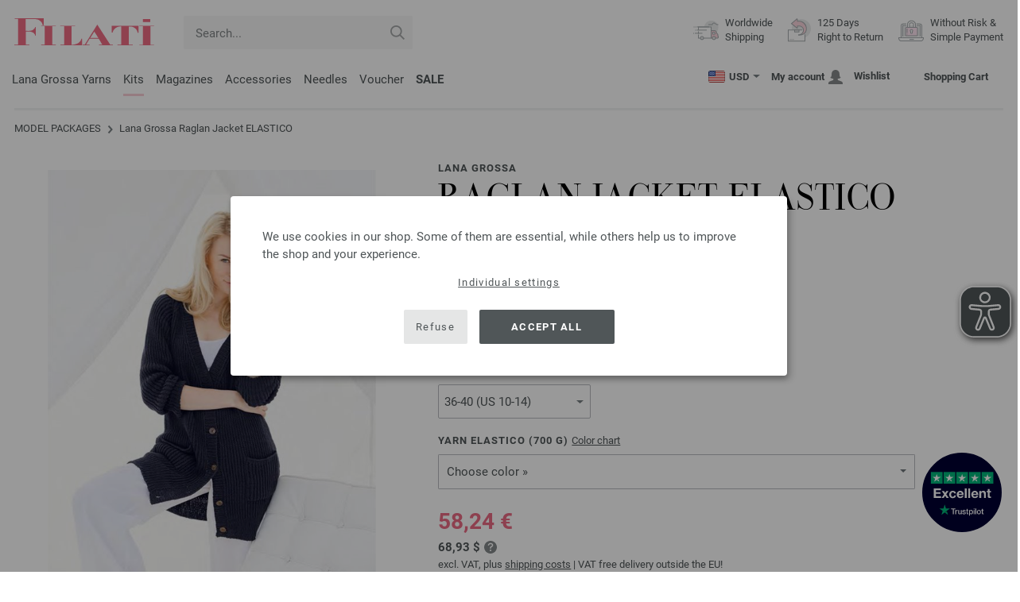

--- FILE ---
content_type: text/html; charset=UTF-8
request_url: https://www.filati-store.com/lana-grossa-model-packages/lana-grossa-package-raglan-jacket-elastico-id_5703.html
body_size: 18093
content:
<!doctype html>
<html lang="en">
<head><meta charset="utf-8">
<title>Raglan Jacket ELASTICO from Lana Grossa | FILATI Handknitting No. 47 (Home) - English Edition - Model 34</title>
<meta name="description" content="Lana Grossa Knitting Pattern - Model Package Raglan Jacket ELASTICO (Model 34, FILATI Handknitting No. 47 (Home) - English Edition) - order now online | Worldwide Shipping.">
<meta name="googlebot" content="index,follow,noodp" />
<meta name="robots" content="all,index,follow" />
<meta name="msnbot" content="all,index,follow" />
<link rel="canonical" href="https://www.filati-store.com/lana-grossa-model-packages/lana-grossa-package-raglan-jacket-elastico-id_5703.html" />
<meta property="og:title" content="Lana Grossa Raglan Jacket ELASTICO - FILATI Handknitting No. 47 (Home) - English Edition - Model 34 | FILATI Online Shop"/>
<meta http-equiv="X-UA-Compatible" content="ie=edge">
<meta name="application-name" content="FILATI">
<meta name="apple-mobile-web-app-title" content="FILATI">
<meta name="msapplication-TileColor" content="#505658">
<meta name="theme-color" content="#505658">
<meta name="msapplication-config" content="/browserconfig.xml?v=05">
<link rel="apple-touch-icon" sizes="57x57" href="/assets/image/favicons/apple-touch-icon-57x57.png?v=05">
<link rel="apple-touch-icon" sizes="60x60" href="/assets/image/favicons/apple-touch-icon-60x60.png?v=05">
<link rel="apple-touch-icon" sizes="72x72" href="/assets/image/favicons/apple-touch-icon-72x72.png?v=05">
<link rel="apple-touch-icon" sizes="76x76" href="/assets/image/favicons/apple-touch-icon-76x76.png?v=05">
<link rel="apple-touch-icon" sizes="114x114" href="/assets/image/favicons/apple-touch-icon-114x114.png?v=05">
<link rel="apple-touch-icon" sizes="120x120" href="/assets/image/favicons/apple-touch-icon-120x120.png?v=05">
<link rel="apple-touch-icon" sizes="144x144" href="/assets/image/favicons/apple-touch-icon-144x144.png?v=05">
<link rel="apple-touch-icon" sizes="152x152" href="/assets/image/favicons/apple-touch-icon-152x152.png?v=05">
<link rel="apple-touch-icon" sizes="180x180" href="/assets/image/favicons/apple-touch-icon-180x180.png?v=05">
<link rel="icon" type="image/png" href="/assets/image/favicons/android-chrome-36x36.png?v=05" sizes="36x36">
<link rel="icon" type="image/png" href="/assets/image/favicons/android-chrome-48x48.png?v=05" sizes="48x48">
<link rel="icon" type="image/png" href="/assets/image/favicons/android-chrome-72x72.png?v=05" sizes="72x72">
<link rel="icon" type="image/png" href="/assets/image/favicons/android-chrome-96x96.png?v=05" sizes="96x96">
<link rel="icon" type="image/png" href="/assets/image/favicons/android-chrome-144x144.png?v=05" sizes="144x144">
<link rel="icon" type="image/png" href="/assets/image/favicons/android-chrome-192x192.png?v=05" sizes="192x192">
<link rel="icon" type="image/png" href="/assets/image/favicons/favicon-16x16.png?v=05" sizes="16x16">
<link rel="icon" type="image/png" href="/assets/image/favicons/favicon-32x32.png?v=05" sizes="32x32">
<link rel="icon" type="image/png" href="/assets/image/favicons/favicon-96x96.png?v=05" sizes="96x96">
<link rel="shortcut icon" type="image/x-icon" href="/favicon.ico?v=05">
<meta name="msapplication-TileImage" content="/assets/image/favicons/mstile-150x150.png?v=05">
<meta name="msapplication-square70x70logo" content="/assets/image/favicons/mstile-70x70.png?v=05">
<meta name="msapplication-square150x150logo" content="/assets/image/favicons/mstile-150x150.png?v=05">
<meta name="msapplication-wide310x150logo" content="/assets/image/favicons/mstile-310x150.png?v=05">
<meta name="msapplication-square310x310logo" content="/assets/image/favicons/mstile-310x310.png?v=05">
<link href="/assets/image/favicons/apple-touch-startup-image-320x460.png?v=05" media="(device-width: 320px) and (device-height: 480px) and (-webkit-device-pixel-ratio: 1)" rel="apple-touch-startup-image">
<link href="/assets/image/favicons/apple-touch-startup-image-640x920.png?v=05" media="(device-width: 320px) and (device-height: 480px) and (-webkit-device-pixel-ratio: 2)" rel="apple-touch-startup-image">
<link href="/assets/image/favicons/apple-touch-startup-image-640x1096.png?v=05" media="(device-width: 320px) and (device-height: 568px) and (-webkit-device-pixel-ratio: 2)" rel="apple-touch-startup-image">
<link href="/assets/image/favicons/apple-touch-startup-image-748x1024.png?v=05" media="(device-width: 768px) and (device-height: 1024px) and (-webkit-device-pixel-ratio: 1) and (orientation: landscape)" rel="apple-touch-startup-image">
<link href="/assets/image/favicons/apple-touch-startup-image-750x1024.png?v=05" media="" rel="apple-touch-startup-image">
<link href="/assets/image/favicons/apple-touch-startup-image-750x1294.png?v=05" media="(device-width: 375px) and (device-height: 667px) and (-webkit-device-pixel-ratio: 2)" rel="apple-touch-startup-image">
<link href="/assets/image/favicons/apple-touch-startup-image-768x1004.png?v=05" media="(device-width: 768px) and (device-height: 1024px) and (-webkit-device-pixel-ratio: 1) and (orientation: portrait)" rel="apple-touch-startup-image">
<link href="/assets/image/favicons/apple-touch-startup-image-1182x2208.png?v=05" media="(device-width: 414px) and (device-height: 736px) and (-webkit-device-pixel-ratio: 3) and (orientation: landscape)" rel="apple-touch-startup-image">
<link href="/assets/image/favicons/apple-touch-startup-image-1242x2148.png?v=05" media="(device-width: 414px) and (device-height: 736px) and (-webkit-device-pixel-ratio: 3) and (orientation: portrait)" rel="apple-touch-startup-image">
<link href="/assets/image/favicons/apple-touch-startup-image-1496x2048.png?v=05" media="(device-width: 768px) and (device-height: 1024px) and (-webkit-device-pixel-ratio: 2) and (orientation: landscape)" rel="apple-touch-startup-image">
<link href="/assets/image/favicons/apple-touch-startup-image-1536x2008.png?v=05" media="(device-width: 768px) and (device-height: 1024px) and (-webkit-device-pixel-ratio: 2) and (orientation: portrait)" rel="apple-touch-startup-image">
<link rel="manifest" href="/manifest.json?v=05" />
<meta property="og:type" content="article" />
<meta property="og:url" content="https://www.filati-store.com/lana-grossa-model-packages/lana-grossa-package-raglan-jacket-elastico-id_5703.html" />
<meta property="og:description " content="Lana Grossa Knitting Pattern - Model Package Raglan Jacket ELASTICO (Model 34, FILATI Handknitting No. 47 (Home) - English Edition) - order now online | Worldwide Shipping." />
<meta property="og:image" content="/media/bilder.8/photos%20hefte.9/filati%20home%2047.248/home47-42.jpg" />
<meta property="og:site_name" content="FILATI" />
<meta property="fb:admins" content="100002294998238" />
<meta name="viewport" content="width=device-width, initial-scale=1.0">
<link rel="preload" href="/assets/fonts/bodoni-classic-pro-a.woff2" as="font" type="font/woff2" crossorigin="anonymous">
<link rel="preload" href="/assets/fonts/roboto-v18-vietnamese_latin-ext_greek-ext_cyrillic_latin_greek_cyrillic-ext-700.woff2" as="font" type="font/woff2" crossorigin="anonymous">
<link rel="preload" href="/assets/fonts/roboto-v18-vietnamese_latin-ext_greek-ext_cyrillic_latin_greek_cyrillic-ext-regular.woff2" as="font" type="font/woff2" crossorigin="anonymous">
<link rel="stylesheet" href="/assets/styles/css/style.css?v=208">
<style>
.priceBrutto{display:none !important;}
</style>
<script>var klaroConfig = {elementID: 'biscuit',storageMethod: 'cookie',cookieName: 'klaro',cookieExpiresAfterDays: 365,privacyPolicy: 'https://www.filati-store.com/lana-grossa-filati/privacy.html',default: false,mustConsent: false,noticeAsModal: true,acceptAll: true,hideDeclineAll: false,lang: 'zz',translations: {zz: {acceptAll: 'Accept all',acceptSelected: 'Save Selection',close: 'Close',consentModal: {description: 'Here you can see and adjust what information we store about you.',privacyPolicy: {name: 'Privacy policy',text: 'More details can be found in our {privacyPolicy}.'},title: 'Privacy settings'},consentNotice: {changeDescription: 'There have been changes since your last visit, please update your selection.',title: 'Privacy settings',description: 'We use cookies in our shop. Some of them are essential, while others help us to improve the shop and your experience.',imprint: {name: 'Imprint'},learnMore: 'Individual settings',privacyPolicy: {name: 'Privacy policy'},testing: ' '},contextualConsent: {acceptAlways: 'Always',acceptOnce: 'Yes',description: 'Would you like to load external content provided by {title}?',descriptionEmptyStore: ' ',modalLinkText: 'Privacy settings'},decline: 'Refuse',ok: 'Accept all',poweredBy: ' ',privacyPolicy: {name: 'Privacy policy',text: 'More details can be found in our {privacyPolicy}.'},purposeItem: {service: ' ',services: ' '},purposes: {external: {description: 'Is required to display external content.',title: 'External content'},tech: {description: 'Essential cookies enable basic functions and are necessary for the shop to function properly.',title: 'Technically required'},marketing: {description: 'These services process personal information to show you relevant content about products, services or topics that you might be interested in.',title: 'Marketing'},statistics: {description: 'Statistics cookies collect information anonymously. These informations help us to understand how our visitors use the shop.',title: 'Statistics'},personalization: {description: 'Required to display personalized content.',title: 'Personalization'}},save: 'Save',service: {disableAll: {description: ' ',title: 'Enable or disable all'},optOut: {description: 'Diese Dienste werden standardmäßig geladen (Sie können sich jedoch abmelden)',title: '(Opt-out)'},purpose: ' ',purposes: ' ',required: {description: ' ',title: 'Essential cookies enable basic functions and are necessary for the shop to function properly.'}}}},services: [{name: 'mandatory',default: true,purposes: ['tech'],translations: {zz: {title: 'Technically required',description: ''},},cookies: ['BasketGuid'],required: true,},{name: 'googleAnalytics',purposes: ['statistics'],translations: {zz: {title: 'Google Analytics',description: ''},},cookies: [['_ga', '/', 'filati-store.com'], ['_gid', '/', 'filati-store.com'], ['_gat', '/', 'filati-store.com'], ['_gali', '/', 'filati-store.com'], [/^_gac_.*$/i, '/', 'filati-store.com'], [/^_gat_.*$/i, '/', 'filati-store.com'], '_ga'],},{name: 'google-tag-manager',required: true,purposes: ['marketing'],onAccept: `for(let k of Object.keys(opts.consents)){if (opts.consents[k]){let eventName = 'klaro-'+k+'-accepted';dataLayer.push({'event': eventName})}}`,onInit: `window.dataLayer = window.dataLayer || [];window.gtag = function(){dataLayer.push(arguments)};gtag('consent', 'default', {'ad_storage': 'denied', 'analytics_storage': 'denied', 'ad_user_data': 'denied', 'ad_personalization': 'denied'});gtag('set', 'ads_data_redaction', true);`,},{name: 'google-analytics',cookies: [/^_ga(_.*)?/],purposes: ['marketing'],onAccept: `gtag('consent', 'update', {'analytics_storage': 'granted',})`,onDecline: `gtag('consent', 'update', {'analytics_storage': 'denied',})`,},{name: 'google-ads',cookies: [],onAccept: `gtag('consent', 'update', {'ad_storage': 'granted','ad_user_data': 'granted','ad_personalization': 'granted'})`,onDecline: `gtag('consent', 'update', {'ad_storage': 'denied','ad_user_data': 'denied','ad_personalization': 'denied'})`,purposes: ['marketing'],},{name: 'issuu',purposes: ['external'],translations: {zz: {title: 'issuu',description: 'Is required to be able to leaf through magazines.'},},},{name: 'YouTube',purposes: ['external'],translations: {zz: {title: 'YouTube',description: 'Is required to watch videos.'},},},],};</script>
<script src="/assets/scripts/js_lib/biscuit.js?v=208"></script>
<script src="/assets/scripts/js.min.js?v=208"></script>
<script>var CurrencyArray = {"AED":[4.346583,"AED","2"],"AFN":[77.517762,"&#1547;","0"],"ALL":[97.395564,"Lek","0"],"AMD":[448.813695,"AMD","0"],"ANG":[2.118649,"Na&#402;","2"],"AOA":[1085.315399,"AOA","0"],"ARS":[1697.513608,"arg$","0"],"AUD":[1.757834,"AU$","2"],"AWG":[2.13039,"Afl.","2"],"AZN":[2.01037,"&#8380;","2"],"BAM":[1.973542,"KM","2"],"BBD":[2.38493,"BDS$","2"],"BDT":[144.852179,"BDT","0"],"BGN":[1.987618,"&#1083;&#1074;","2"],"BHD":[0.446207,"BHD","2"],"BIF":[3506.335825,"BIF","0"],"BMD":[1.18355,"BD$","2"],"BND":[1.51835,"BR$","2"],"BOB":[8.182524,"$b","2"],"BRL":[6.363714,"R$","2"],"BSD":[1.184145,"B$","2"],"BTN":[107.55768,"BTN","0"],"BWP":[15.824256,"P","0"],"BYN":[3.413472,"Br","2"],"BZD":[2.381499,"BZ$","2"],"CAD":[1.637572,"CA$","2"],"CDF":[2550.550337,"CDF","0"],"CHF":[0.935963,"CHF","2"],"CLP":[1048.625596,"chil$","0"],"CNY":[8.238929,"CN&#165;","2"],"COP":[4345.994985,"CO$","0"],"CRC":[577.388162,"CR&#8353;","0"],"CUC":[1.18355,"CUC","2"],"CUP":[31.364071,"Cub$","0"],"CVE":[112.201328,"CVE","0"],"CZK":[24.578544,"K&#269;","0"],"DJF":[210.865626,"DJF","0"],"DKK":[7.545362,"dkr","2"],"DOP":[75.084675,"RD$","0"],"DZD":[153.623564,"DZD","0"],"EGP":[56.181689,"E&#163;","0"],"ETB":[183.912437,"ETB","0"],"EUR":[1.01,"&#8364;","2"],"FJD":[2.683088,"FJ$","2"],"GBP":[0.880644,"&#163;","2"],"GEL":[3.189699,"&#8382;","2"],"GHS":[12.835587,"&#162;","0"],"GMD":[86.989047,"GMD","0"],"GNF":[10370.226289,"GNF","0"],"GTQ":[9.070923,"Q","2"],"GYD":[247.488112,"G$","0"],"HKD":[9.227955,"HK$","2"],"HNL":[31.304566,"L","0"],"HRK":[7.611996,"kn","2"],"HTG":[155.012869,"HTG","0"],"HUF":[388.90206,"Ft","0"],"IDR":[20081.289492,"Rp","0"],"ILS":[3.74374,"&#8362;","2"],"INR":[107.99359,"&#8377;","0"],"IQD":[1551.238682,"IQD","0"],"IRR":[49857.036367,"&#65020;","0"],"ISK":[147.624886,"&#205;kr","0"],"JMD":[186.456994,"J$","0"],"JOD":[0.83908,"JOD","2"],"JPY":[187.101406,"&#165;","0"],"KES":[152.749447,"KES","0"],"KGS":[103.501698,"K.S.","0"],"KHR":[4768.85062,"&#6107;","0"],"KMF":[497.090542,"KMF","0"],"KRW":[1739.895265,"KR&#8361;","0"],"KWD":[0.363944,"KWD","2"],"KYD":[0.986767,"CI$","2"],"KZT":[601.545187,"&#8376;","0"],"LAK":[25607.09418,"&#8365;","0"],"LBP":[106039.726406,"LB&#163;","0"],"LKR":[366.725211,"&#3515;&#3540;","0"],"LRD":[218.867952,"Lib$","0"],"LSL":[19.460967,"LSL","0"],"LTL":[3.494715,"Lt","2"],"LVL":[0.715917,"Ls","2"],"LYD":[6.435857,"LYD","2"],"MAD":[10.850599,"MAD","0"],"MDL":[20.172258,"MDL","0"],"MGA":[5367.397925,"MGA","0"],"MKD":[62.18402,"&#1076;&#1077;&#1085;","0"],"MMK":[2485.497312,"MMK","0"],"MOP":[9.510356,"MOP","2"],"MUR":[54.656248,"MUR","0"],"MVR":[18.286146,"MVR","0"],"MWK":[2053.35922,"MWK","0"],"MXN":[20.827048,"Mex$","0"],"MYR":[4.80083,"RM","2"],"MZN":[75.640441,"MT","0"],"NAD":[19.460967,"N$","0"],"NGN":[1679.800388,"&#8358;","0"],"NIO":[43.434277,"C$","0"],"NOK":[11.827581,"nkr","0"],"NPR":[172.264889,"&#2352;&#2369;","0"],"NZD":[2.029386,"NZ$","2"],"OMR":[0.455073,"&#65020;","2"],"PAB":[1.18414,"B/.","2"],"PEN":[3.975439,"S/.","2"],"PGK":[4.957594,"PGK","2"],"PHP":[70.221215,"&#8369;","0"],"PKR":[331.364362,"&#8360;","0"],"PLN":[4.266004,"z&#322;","2"],"PYG":[7908.091885,"Gs","0"],"QAR":[4.309261,"&#65020;","2"],"RON":[5.14418,"lei","2"],"RSD":[118.573647,"&#1044;&#1080;&#1085;.","0"],"RUB":[92.373297,"&#8381;","0"],"RWF":[1727.03293,"RWF","0"],"SAR":[4.438212,"&#65020;","2"],"SBD":[9.622515,"SI$","2"],"SCR":[16.308593,"Sre","0"],"SDG":[711.915366,"SDG","0"],"SEK":[10.803378,"Skr","0"],"SGD":[1.51981,"S$","2"],"SHP":[0.887969,"SH&#163;","2"],"SLL":[24818.44791,"SLL","0"],"SOS":[676.401328,"S","0"],"SRD":[45.342922,"SR$","0"],"STD":[24497.092344,"STD","0"],"SZL":[19.464985,"SZL","0"],"THB":[36.761162,"&#3647;","0"],"TJS":[11.042863,"TJS","0"],"TMT":[4.142424,"TMT","2"],"TND":[3.421347,"TND","2"],"TOP":[2.849704,"TOP","2"],"TRY":[51.244038,"&#8378;","0"],"TTD":[8.024101,"TT$","2"],"TWD":[37.461131,"NT$","0"],"TZS":[2988.463257,"TZS","0"],"UAH":[51.250831,"&#8372;","0"],"UGX":[4092.903682,"UGX","0"],"USD":[1.18355,"$","2"],"UYU":[45.465508,"$U","0"],"UZS":[14291.363887,"UZS","0"],"VND":[31091.853809,"&#8363;","0"],"XAF":[661.910195,"XAF","0"],"XCD":[3.198602,"EC$","2"],"XOF":[663.367063,"XOF","0"],"XPF":[120.988348,"XPF","0"],"YER":[282.098844,"&#65020;","0"],"ZAR":[19.416472,"R","0"],"ZMW":[23.712066,"ZMW","0"],};var myCurrencyISO = 'USD';var myCurrencySign = '&euro;';var myShowWithVAT = false;var sToolTipText = 'The estimated price in your currency is only a guide and may not be the final price.';var sPriceText = 'Price';var sUVPText = 'RRP: ';var sToolTipTextUVP = 'The non-binding sales price (RRP) is the price that a manufacturer recommends as a sales price to the customer.';var BFHCountriesList = {AL:"Albania",DZ:"Algeria",AD:"Andorra",AO:"Angola",AI:"Anguilla",AG:"Antigua and Barbuda",AR:"Argentina",AM:"Armenia",AW:"Aruba",AU:"Australia",AT:"Austria",AZ:"Azerbaijan Republic",BS:"Bahamas",BH:"Bahrain",BB:"Barbados",BY:"Belarus",BE:"Belgium",BZ:"Belize",BJ:"Benin",BM:"Bermuda",BT:"Bhutan",BO:"Bolivia",BA:"Bosnia and Herzegovina",BW:"Botswana",BR:"Brazil",VG:"British Virgin Islands",BN:"Brunei",BG:"Bulgaria",BF:"Burkina Faso",BI:"Burundi",KH:"Cambodia",CM:"Cameroon",CA:"Canada",CV:"Cape Verde",KY:"Cayman Islands",TD:"Chad",CL:"Chile",CN:"China",CO:"Colombia",KM:"Comoros",CK:"Cook Islands",CR:"Costa Rica",CI:"Côte d\'Ivoire (Ivory Coast)",HR:"Croatia",CY:"Cyprus",CZ:"Czech Republic",CD:"Democratic Republic of the Congo",DK:"Denmark",DJ:"Djibouti",DM:"Dominica",DO:"Dominican Republic",EC:"Ecuador",EG:"Egypt",SV:"El Salvador",ER:"Eritrea",EE:"Estonia",ET:"Ethiopia",FK:"Falkland Islands",FO:"Faroe Islands",FM:"Federated States of Micronesia",FJ:"Fiji",FI:"Finland",FR:"France",GF:"French Guiana",PF:"French Polynesia",GA:"Gabon Republic",GM:"Gambia",GE:"Georgia",DE:"Germany",GI:"Gibraltar",GR:"Greece",GL:"Greenland",GD:"Grenada",GP:"Guadeloupe",GN:"Guinea",GW:"Guinea Bissau",GY:"Guyana",HN:"Honduras",HK:"Hong Kong",HU:"Hungary",IS:"Iceland",IN:"India",ID:"Indonesia",IE:"Ireland",IL:"Israel",IT:"Italy",JM:"Jamaica",JP:"Japan",JO:"Jordan",KZ:"Kazakhstan",KE:"Kenya",KI:"Kiribati",XK:"Kosovo",KW:"Kuwait",KG:"Kyrgyzstan",LA:"Laos",LV:"Latvia",LS:"Lesotho",LI:"Liechtenstein",LT:"Lithuania",LU:"Luxembourg",MK:"Macedonia",MG:"Madagascar",MW:"Malawi",MY:"Malaysia",MV:"Maldives",ML:"Mali",MT:"Malta",MH:"Marshall Islands",MQ:"Martinique",MR:"Mauritania",MU:"Mauritius",YT:"Mayotte",MX:"Mexico",MD:"Moldova",MC:"Monaco",MN:"Mongolia",ME:"Montenegro",MS:"Montserrat",MA:"Morocco",MZ:"Mozambique",NA:"Namibia",NR:"Nauru",NP:"Nepal",NL:"Netherlands",AN:"Netherlands Antilles",NC:"New Caledonia",NZ:"New Zealand",NI:"Nicaragua",NE:"Niger",NG:"Nigeria",NU:"Niue",NF:"Norfolk Island",NO:"Norway",OM:"Oman",PW:"Palau",PA:"Panama",PG:"Papua New Guinea",PY:"Paraguay",PE:"Peru",PH:"Philippines",PN:"Pitcairn Islands",PL:"Poland",PT:"Portugal",QA:"Qatar",CG:"Republic of the Congo",RE:"Reunion",RO:"Romania",RU:"Russia",RW:"Rwanda",MF:"Saint Martin",VC:"Saint Vincent and the Grenadines",WS:"Samoa",SM:"San Marino",ST:"São Tomé and Príncipe",SA:"Saudi Arabia",SN:"Senegal",RS:"Serbia",SC:"Seychelles",SL:"Sierra Leone",SG:"Singapore",SK:"Slovakia",SI:"Slovenia",SB:"Solomon Islands",SO:"Somalia",ZA:"South Africa",KR:"South Korea",ES:"Spain",IC:"Spain (Canary Islands)",LK:"Sri Lanka",SH:"St. Helena",KN:"St. Kitts and Nevis",LC:"St. Lucia",PM:"St. Pierre and Miquelon",SR:"Suriname",SJ:"Svalbard and Jan Mayen",SZ:"Swaziland",SE:"Sweden",CH:"Switzerland",TW:"Taiwan",TJ:"Tajikistan",TZ:"Tanzania",TH:"Thailand",TG:"Togo",TO:"Tonga",TT:"Trinidad and Tobago",TN:"Tunisia",TR:"Turkey",TM:"Turkmenistan",TC:"Turks and Caicos Islands",TV:"Tuvalu",UG:"Uganda",UA:"Ukraine",AE:"United Arab Emirates",GB:"United Kingdom",UY:"Uruguay",US:"USA - The United States of America",UZ:"Uzbekistan",VU:"Vanuatu",VA:"Vatican City State",VE:"Venezuela",VN:"Vietnam",WF:"Wallis and Futuna",YE:"Yemen",ZM:"Zambia",ZW:"Zimbabwe",};var sJSONSearchPath = '/assets/searchdata/searchdata-filati-store.com.json?v=2026012106';var sSearch_TextNoItems = 'No search results found';var sSearch_TextMoreItems = 'Display all results';var sDeliveryCountryVat = '';var iDiscountFactorGlobal = 1;var iDiscountFactorCampaign = 1;var oDiscountArticleArray = [];var sVATTranslation = 'VAT';</script>
<script>
var gaProperty = 'G-TVS8KSM5ZP';
var disableStr = 'ga-disable-' + gaProperty;
if (document.cookie.indexOf(disableStr + '=true') > -1) {
  window[disableStr] = true;
}
function gaOptout() {
  document.cookie = disableStr + '=true; expires=Thu, 31 Dec 2099 23:59:59 UTC; path=/';
  window[disableStr] = true;
}
</script>

<script async type="opt-in" data-type="text/javascript" data-name="googleAnalytics" data-src="https://www.googletagmanager.com/gtag/js?id=G-TVS8KSM5ZP"></script>
<script type="opt-in" data-type="text/javascript" data-name="googleAnalytics">
  window.dataLayer = window.dataLayer || [];
  function gtag(){dataLayer.push(arguments);}
  gtag('js', new Date());
  gtag('config', 'G-TVS8KSM5ZP', { 'anonymize_ip': true, 'link_attribution': true });
  gtag('consent', 'default', {'ad_storage': 'denied', 'ad_user_data': 'denied', 'ad_personalization': 'denied', 'analytics_storage': 'denied'});
</script>
<script type="opt-in" data-type="text/javascript" data-name="googleAnalytics">
if(typeof gtag === 'function' ){gtag('consent', 'update', {'analytics_storage': 'granted', 'ad_storage': 'denied', 'ad_user_data': 'denied', 'ad_personalization': 'denied'});}
</script>
<script type="opt-in" data-type="text/javascript" data-name="google-ads">
if(typeof gtag === 'function' ){gtag('consent', 'update', {'ad_storage': 'granted', 'ad_user_data': 'granted', 'ad_personalization': 'granted'});}
</script>

	<script type="opt-in" data-type="text/javascript" data-name="google-tag-manager">
	!function(f,b,e,v,n,t,s)
	{if(f.fbq)return;n=f.fbq=function(){n.callMethod?
	n.callMethod.apply(n,arguments):n.queue.push(arguments)};
	if(!f._fbq)f._fbq=n;n.push=n;n.loaded=!0;n.version='2.0';
	n.queue=[];t=b.createElement(e);t.async=!0;
	t.src=v;s=b.getElementsByTagName(e)[0];
	s.parentNode.insertBefore(t,s)}(window, document,'script',
	'https://connect.facebook.net/en_US/fbevents.js');
	fbq('init', '2431180553681586');
	fbq('track', 'PageView');
	
	</script>
	
<script async src="/assets/eye-able/config.js?v=208"></script>
<script async src="/assets/eye-able/public/js/eyeAble.js?v=208"></script>

</head><body id="wrapper">

<a class="scrollToTop hidden-sm-down" href="#"><img src="/assets/image/layout/arrow_down.png" alt="TOP"></a>
<a class="trustpic" href="https://www.trustpilot.com/review/filati.cc" target="_blank"><img src="/assets/image/trust/rated-excellent-trustpilot-en.svg" alt="Trustpilot"></a>
<div id="biscuit"></div>
<header id="header">
<div class="container">
<div class="row header-first-row">
<div class="hidden-md-up col-2 js-nav-trigger">
<div class="burgermenu showMobile"><i></i><i></i><i></i></div>
</div>
<div class="col-5 col-md-3 col-lg-3 col-xl-2 mobilelogo"> <a href="/"><img class="b-lazy" src="[data-uri]" id="logo" data-src="/assets/image/layout/logo.svg" alt="FILATI"></a></div>
<div class="col-5 hidden-md-up text-right mobileleft"> <div class="header-setting heart"><a href="/warenkorb/wz/default.asp"><div class="icon-with-number heart js-heart-img"><img src="[data-uri]" data-src="/assets/image/layout/heart.svg" alt="Wishlist"><span class="number wishitems"></span></div></a></div>
<div class="header-setting cart"><a href="/warenkorb/default.asp"><div class="icon-with-number cart js-basket-img"><img src="[data-uri]" data-src="/assets/image/layout/basket.svg" alt="Shopping Cart"><span class="number basketitems"></span></div></a></div></div>
<div class="col-12 d-md-none d-xl-block col-lg-3 col-xl-3" id="js-search"><form action="/handstrickmode/search-fuse.asp?aaaaa=fdss" method="get" id="frmsearch"><input type="search" name="search" class="input-search js-input-search-fuse no-active no-bg" maxlength="100" autocomplete="off" placeholder="Search..."><input type="hidden" name="a" value="s"><button type="submit" class="button-search" aria-label="Search"></button></form><div class="search-box js-search-box-fuse"></div></div>
<div class="col-12 col-md-9 col-lg-9 col-xl-7 text-right">
<a href="/about-filati/shop.html" aria-labelledby="HBFreeShipping"><div class="benefit text-left"><img class="b-lazy imga" src="[data-uri]" data-src="/assets/image/layout/service-lieferung.svg" alt="Worldwide<br> Shipping"><span id="HBFreeShipping">Worldwide<br> Shipping</span></div></a>

<a href="/about-filati/shop.html" aria-labelledby="HBRightToReturn"><div class="benefit text-left"><img class="b-lazy imgc" src="[data-uri]" data-src="/assets/image/layout/service-rueckgabe.svg" alt="125 Days<br> Right to Return"><span id="HBRightToReturn">125 Days<br> Right to Return</span></div></a> 
<a href="/about-filati/shop.html" aria-labelledby="HBSafePayment"><div class="benefit text-left"><img class="b-lazy imgd" src="[data-uri]" data-src="/assets/image/layout/service-bezahlen.svg" alt="Without Risk &<br> Simple Payment"><span id="HBSafePayment">Without Risk &<br> Simple Payment</span></div></a>
</div>
</div>
<div class="row">
<div class="header-second-row col-12">
<div class="container">
<div class="row">
<div class="hidden-xl-up hidden-sm-down col-md-5 col-lg-4"><form action="/handstrickmode/search-fuse.asp?aaaaa=fdss" method="get" id="frmsearch"><input type="search" name="search" class="input-search js-input-search-fuse no-active no-bg" maxlength="100" autocomplete="off" placeholder="Search..."><input type="hidden" name="a" value="s"><button type="submit" class="button-search" aria-label="Search"></button></form><div class="search-box js-search-box-fuse"></div></div>
<div class="col-12 hidden-sm-down col-md-7 col-lg-8 d-xl-none text-right"><div class="media header-setting currency js-modal-launcher"><div class="media-left"><span class="img-shadow"><img class="b-lazy" src="[data-uri]" data-src="/assets/image/flags/us.svg" alt="Country: US"></span></div><div class="media-right"><span class="label">USD</span><img class="b-lazy arrow-right" src="[data-uri]" data-src="/assets/image/layout/arrow_down_small.png" alt="Currency" width="9" height="4"></div></div>
<div class="media header-setting account"><a href="/konto/login.asp"><div class="media-left"><span class="label">My account</span></div><div class="media-right"><img class="b-lazy" src="[data-uri]" data-src="/assets/image/layout/user.svg" alt="My account"></div></a></div>
<div class="media header-setting"><a href="/warenkorb/wz/default.asp"><div class="media-left"><span class="label">Wishlist</span></div><div class="media-right"><div class="icon-with-number heart js-heart-img"><img src="[data-uri]" data-src="/assets/image/layout/heart.svg" alt="Wishlist"><span class="number wishitems"></span></div></div></a></div>
<div class="media header-setting cart"><a href="/warenkorb/default.asp"><div class="media-left"><span class="label">Shopping Cart</span></div><div class="media-right"><div class="icon-with-number cart js-basket-img"><img src="[data-uri]" data-src="/assets/image/layout/basket.svg" alt="Shopping Cart"><span class="number basketitems"></span></div></div></a></div> </div>
<div class="col-12 col-md-12 col-lg-12 col-xl-8"> 
<nav><ul><li class="menu-item Yarn"><a href="https://www.filati-store.com/lana-grossa-yarns/wool-yarn-p_1.html" target="_self">Lana Grossa Yarns</a></li>
<li class="menu-item Modelpackages"><a href="https://www.filati-store.com/lana-grossa-model-packages/knit-knitting-c_1-p_1.html" target="_self">Kits</a></li>
<li class="menu-item Magazine"><a href="https://www.filati-store.com/lana-grossa-knitting-magazines/knitting-instructions-pattern-p_1.html" target="_self">Magazines</a></li>
<li class="menu-item Accessoires"><a href="https://www.filati-store.com/union-knopf/buttons-f_63-p_1.html" target="_self">Accessories</a></li>
<li class="menu-item Needle"><a href="https://www.filati-store.com/lana-grossa-needles/knitting-needles-p_1.html" target="_self">Needles</a></li>
<li class="menu-item Voucher"><a href="https://www.filati-store.com/voucher/filati-lana-grossa-voucher.html" target="_self">Voucher</a></li>
<li class="menu-item Outlet"><a href="https://www.filati-store.com/lana-grossa-offers/wool-yarn-p_1.html" target="_self"><b><span style="color:#e662710"><span class="uppercase">Sale</span></span></b></a></li>
</ul><div id="teasermobile" class="hidden-md-up text-center"></div></nav><script>$('li.menu-item').hover(function() {$(this).addClass('hov');}, function() {$( this ).removeClass('hov');});</script>
<div class="hidden-md-up header-setting-mobile text-center" id="js-curr-acc"><div class="media header-setting currency js-modal-launcher"><div class="media-left"><span class="img-shadow"><img class="b-lazy" src="[data-uri]" data-src="/assets/image/flags/us.svg" alt="Country: US"></span></div><div class="media-right"><span class="label">USD</span><img class="b-lazy arrow-right" src="[data-uri]" data-src="/assets/image/layout/arrow_down_small.png" alt="Currency" width="9" height="4"></div></div>
<div class="media header-setting account"><a href="/konto/login.asp"><div class="media-left"><span class="label">My account</span></div><div class="media-right"><img class="b-lazy" src="[data-uri]" data-src="/assets/image/layout/user.svg" alt="My account"></div></a></div></div>
</div>
<div class="col-12 col-md-6 hidden-md-down col-lg-4 col-xl-4 text-right hidden-xs-down d-lg-none d-xl-block"> <div class="media header-setting currency js-modal-launcher"><div class="media-left"><span class="img-shadow"><img class="b-lazy" src="[data-uri]" data-src="/assets/image/flags/us.svg" alt="Country: US"></span></div><div class="media-right"><span class="label">USD</span><img class="b-lazy arrow-right" src="[data-uri]" data-src="/assets/image/layout/arrow_down_small.png" alt="Currency" width="9" height="4"></div></div>
<div class="media header-setting account"><a href="/konto/login.asp"><div class="media-left"><span class="label">My account</span></div><div class="media-right"><img class="b-lazy" src="[data-uri]" data-src="/assets/image/layout/user.svg" alt="My account"></div></a></div>
<div class="media header-setting"><a href="/warenkorb/wz/default.asp"><div class="media-left"><span class="label">Wishlist</span></div><div class="media-right"><div class="icon-with-number heart js-heart-img"><img src="[data-uri]" data-src="/assets/image/layout/heart.svg" alt="Wishlist"><span class="number wishitems"></span></div></div></a></div>
<div class="media header-setting cart js-header-cart"><a href="/warenkorb/default.asp" class="js-header-cart-link"><div class="media-left"><span class="label">Shopping Cart</span></div><div class="media-right"><div class="icon-with-number cart js-basket-img"><img src="[data-uri]" data-src="/assets/image/layout/basket.svg" alt="Shopping Cart"><span class="number basketitems"></span></div></div></a><div class="cart-box js-cart-box"></div></div> </div>
</div>
</div>
</div>
</div> 
</div>
</header>

<div class="container" id="js-container"><div id="product-detail" class="modell"><div class="row" itemscope itemtype="http://schema.org/Product"><div class="col-12 hidden-sm-down"><div class="divider-line small-margin"></div><div class="breadcrumb-menu"><span>MODEL PACKAGES <img class="b-lazy divider" src="[data-uri]" data-src="/assets/image/layout/divider.png" alt=""> Lana Grossa Raglan Jacket ELASTICO</span></div></div><script>function changeYarnImage(oSelectField, sIDVar){var imgSrc = $(oSelectField).find('option:selected').attr('data-imgsrc');var imgHref = $(oSelectField).find('option:selected').attr('data-href');var img = $("#picYarn" + sIDVar);var div = $("#divpic" + sIDVar);$("#yarnpics").show();div.show();var imgLink = $("#divpic" + sIDVar + " > a");if (imgSrc == '') {imgSrc = '/assets/image/1.png?mode=crop&amp;w=150&amp;h=150&amp;scale=both';imgHref = '/assets/image/1.png?mode=crop&w=1000&h=1000&scale=both';}if (img.attr("src") == imgSrc) {}else {img.stop().animate({opacity:'0'},function(){$(this).attr('src',imgSrc);}).on('load', function(){$(this).stop().animate({opacity:'1'});});imgLink.attr("href", imgHref);img.attr("alt", $(oSelectField).find('option:selected').attr('data-yarnname') + ' | ' + $(oSelectField).find('option:selected').text());imgLink.attr("title", img.attr("alt"));img.animate({opacity:'0'},function(){$(this).on('load', function() { $(this).fadeIn(200); });$(this).attr("src", imgSrc);});}}</script>
<div class="col-12 text-center hidden-md-up" id="div-md-up-01"><h1 class="left"><span class="overline">Lana Grossa</span> <span itemprop="name">Raglan Jacket ELASTICO</span></h1><p class="text-no-margin">FILATI Handknitting No. 47 (Home) - English Edition | Model 34</p>
<div class="text-inline"></div></div>
<div class="col-12 col-sm-6 col-md-1 hidden-sm-down product-side-images" id="gallery_01" style="display:none;"><a style="display:none;" onclick="showProdPic();" href="/media/bilder.8/photos%20hefte.9/filati%20home%2047.248/home47-42.jpg" data-image="/media/bilder.8/photos%20hefte.9/filati%20home%2047.248/home47-42.jpg?mode=pad&quality=85&w=600&h=800" data-zoom-image="/media/bilder.8/photos%20hefte.9/filati%20home%2047.248/home47-42.jpg" target="_blank"><img src="/assets/image/1.png?mode=crop&w=103&amp;h=156&amp;scale=both" data-src="/media/bilder.8/photos%20hefte.9/filati%20home%2047.248/home47-42.jpg?mode=crop&amp;anchor=topcenter&amp;quality=85&amp;w=103&amp;h=156&amp;scale=both" style="padding-bottom:4px;padding-right:4px;" alt="Lana Grossa Raglan Jacket ELASTICO" class="b-lazy" /></a></div><div class="col-12 col-md-5"><div class="main-product-image" id="picProduct"><meta itemprop="image" content="https://www.filati-store.com/media/bilder.8/photos%20hefte.9/filati%20home%2047.248/home47-42.jpg" /><a href="/media/bilder.8/photos%20hefte.9/filati%20home%2047.248/home47-42.jpg" target="_blank"><img src="/assets/image/1.png?mode=crop&w=600&amp;h=800&amp;scale=both" data-src="/media/bilder.8/photos%20hefte.9/filati%20home%2047.248/home47-42.jpg?mode=pad&amp;quality=85&amp;w=600&amp;h=800" id="zoom_03" class="b-lazy productimage" data-zoom-image="/media/bilder.8/photos%20hefte.9/filati%20home%2047.248/home47-42.jpg" alt="Lana Grossa Raglan Jacket ELASTICO" /></a></div></div><div class="col-12 col-sm-6 col-md-1 product-side-images hidden-md-up" id="gallery_02"></div><script>$(document).ready(function () {$("#zoom_03").elevateZoom({gallery:'gallery_01', zoomWindowPosition: 1, zoomWindowOffetx: 10, borderSize: 2, cursor: 'pointer', galleryActiveClass: 'active', imageCrossfade: true});$("#zoom_03").bind("click", function(e) {var ez = $('#zoom_03').data('elevateZoom');ez.closeAll();ez.openPrettyPhotoGallery();return false;});$("#zoom_03").elevateZoom({gallery:'gallery_02', zoomWindowPosition: 1, zoomWindowOffetx: 10, borderSize: 2, cursor: 'pointer', galleryActiveClass: 'active', imageCrossfade: true});$("#zoom_03").bind("click", function(e) {var ez = $('#zoom_03').data('elevateZoom');ez.changeState('disable');ez.closeAll();ez.openPrettyPhotoGallery();return false;});});</script><div class="col-12 col-md-6 main" id="divMain"><div class="hidden-sm-down" id="div-sm-down-01"></div><form name="frmDetails" id="frmDetails" action="/warenkorb/default.asp?action=add_product&amp;id=5703" method="post">
<span class="overline">Quantity</span><div class="input-group number"><span class="input-group-btn minus"><button type="button" class="btn btn-default btn-number" disabled="disabled" data-type="minus" id="btn_minus_5703" data-field="quant_5703"><img class="minus" src="/assets/image/layout/minus.png" alt="Quantity -"></button></span><input type="number" name="txtMenge" id="quant_5703" class="form-control input-number no-active" value="1" data-min="1" data-max="999" aria-label="Quantity"><span class="input-group-btn plus"><button type="button" class="btn btn-default btn-number" data-type="plus" id="btn_plus_5703" data-field="quant_5703"><img class="plus" src="/assets/image/layout/plus.png" alt="Quantity +"></button></span></div><span class="overline "><label for="var0">Size:</label></span><select id="var0" name="size5703" onChange="SetYarnWeight();" class="product-select"><option value="26100">36-40 (US 10-14)</option><option value="26101">42-46 (US 16-20)</option></select><span class="overline">Yarn ELASTICO (<span id="yweight1">700</span> g) <a href="https://www.filati-store.com/lana-grossa-yarns/color-chart-lana-grossa-elastico-id_645.html?iframe=true&amp;width=95%25&amp;height=95%25" target="_new" data-gal="prettyNMPhoto" onclick="setYarnSelect('var1')"><small>Color chart</small></a></span><select is="ms-dropdown" id="var1" data-weight26100="700" data-weight26101="750" data-ysprice="4.16" name="yarn26099" onChange="changeYarnImage(this, '1'); CalcPrice(5703);getStockInfoYarnModell(this, 645, 26099);" class="product-select"><option data-vat="20" value="-1" data-imgsrc="" selected>Choose color »</option><option data-vat="20" data-cna="0" data-ystkstock="100" data-yprice="4.16" data-ystk26100="14" data-ystk26101="15" data-imgsrc="https://www.filati-store.com/media/garne.330/ef.333/elastico-uni-print.394/lana-grossa-elastico-001.jpg?mode=pad&amp;quality=85&amp;w=150&amp;h=150" data-image="https://www.filati-store.com/media/garne.330/ef.333/elastico-uni-print.394/lana-grossa-elastico-001.jpg?mode=pad&amp;quality=85&amp;w=32&amp;h=32" data-href="/media/garne.330/ef.333/elastico-uni-print.394/lana-grossa-elastico-001.jpg" data-yarnname="ELASTICO" value="10950">001-white</option><option data-vat="20" data-cna="0" data-ystkstock="100" data-yprice="4.16" data-ystk26100="14" data-ystk26101="15" data-imgsrc="https://www.filati-store.com/media/garne.330/ef.333/elastico-uni-print.394/lana-grossa-elastico-012.jpg?mode=pad&amp;quality=85&amp;w=150&amp;h=150" data-image="https://www.filati-store.com/media/garne.330/ef.333/elastico-uni-print.394/lana-grossa-elastico-012.jpg?mode=pad&amp;quality=85&amp;w=32&amp;h=32" data-href="/media/garne.330/ef.333/elastico-uni-print.394/lana-grossa-elastico-012.jpg" data-yarnname="ELASTICO" value="31898">012-night blue</option><option data-vat="20" data-cna="0" data-ystkstock="100" data-yprice="4.16" data-ystk26100="14" data-ystk26101="15" data-imgsrc="https://www.filati-store.com/media/garne.330/ef.333/elastico-uni-print.394/lana-grossa-elastico-023.jpg?mode=pad&amp;quality=85&amp;w=150&amp;h=150" data-image="https://www.filati-store.com/media/garne.330/ef.333/elastico-uni-print.394/lana-grossa-elastico-023.jpg?mode=pad&amp;quality=85&amp;w=32&amp;h=32" data-href="/media/garne.330/ef.333/elastico-uni-print.394/lana-grossa-elastico-023.jpg" data-yarnname="ELASTICO" value="26464">023-dark red</option><option data-vat="20" data-cna="1" data-ystkstock="100" data-yprice="4.16" data-ystk26100="14" data-ystk26101="15" data-imgsrc="https://www.filati-store.com/media/garne.330/ef.333/elastico-uni-print.394/lana-grossa-elastico-024.jpg?mode=pad&amp;quality=85&amp;w=150&amp;h=150" data-image="https://www.filati-store.com/media/garne.330/ef.333/elastico-uni-print.394/lana-grossa-elastico-024.jpg?mode=pad&amp;quality=85&amp;w=32&amp;h=32" data-href="/media/garne.330/ef.333/elastico-uni-print.394/lana-grossa-elastico-024.jpg" data-yarnname="ELASTICO" value="10953">024-black | ●</option><option data-vat="20" data-cna="0" data-ystkstock="100" data-yprice="4.16" data-ystk26100="14" data-ystk26101="15" data-imgsrc="https://www.filati-store.com/media/garne.330/ef.333/elastico-uni-print.394/lana-grossa-elastico-036.jpg?mode=pad&amp;quality=85&amp;w=150&amp;h=150" data-image="https://www.filati-store.com/media/garne.330/ef.333/elastico-uni-print.394/lana-grossa-elastico-036.jpg?mode=pad&amp;quality=85&amp;w=32&amp;h=32" data-href="/media/garne.330/ef.333/elastico-uni-print.394/lana-grossa-elastico-036.jpg" data-yarnname="ELASTICO" value="31901">036-ecru</option><option data-vat="20" data-cna="0" data-ystkstock="100" data-yprice="4.16" data-ystk26100="14" data-ystk26101="15" data-imgsrc="https://www.filati-store.com/media/garne.330/ef.333/elastico-uni-print.394/lana-grossa-elastico-041.jpg?mode=pad&amp;quality=85&amp;w=150&amp;h=150" data-image="https://www.filati-store.com/media/garne.330/ef.333/elastico-uni-print.394/lana-grossa-elastico-041.jpg?mode=pad&amp;quality=85&amp;w=32&amp;h=32" data-href="/media/garne.330/ef.333/elastico-uni-print.394/lana-grossa-elastico-041.jpg" data-yarnname="ELASTICO" value="31900">041-yellow</option><option data-vat="20" data-cna="1" data-ystkstock="100" data-yprice="4.16" data-ystk26100="14" data-ystk26101="15" data-imgsrc="https://www.filati-store.com/media/garne.330/ef.333/elastico-uni-print.394/lana-grossa-elastico-070.jpg?mode=pad&amp;quality=85&amp;w=150&amp;h=150" data-image="https://www.filati-store.com/media/garne.330/ef.333/elastico-uni-print.394/lana-grossa-elastico-070.jpg?mode=pad&amp;quality=85&amp;w=32&amp;h=32" data-href="/media/garne.330/ef.333/elastico-uni-print.394/lana-grossa-elastico-070.jpg" data-yarnname="ELASTICO" value="25036">070-light gray | ●</option><option data-vat="20" data-cna="0" data-ystkstock="100" data-yprice="4.16" data-ystk26100="14" data-ystk26101="15" data-imgsrc="https://www.filati-store.com/media/garne.330/ef.333/elastico-uni-print.394/lana-grossa-elastico-075.jpg?mode=pad&amp;quality=85&amp;w=150&amp;h=150" data-image="https://www.filati-store.com/media/garne.330/ef.333/elastico-uni-print.394/lana-grossa-elastico-075.jpg?mode=pad&amp;quality=85&amp;w=32&amp;h=32" data-href="/media/garne.330/ef.333/elastico-uni-print.394/lana-grossa-elastico-075.jpg" data-yarnname="ELASTICO" value="31902">075-cornflower</option><option data-vat="20" data-cna="0" data-ystkstock="100" data-yprice="4.16" data-ystk26100="14" data-ystk26101="15" data-imgsrc="https://www.filati-store.com/media/garne.330/ef.333/elastico-uni-print.394/lana-grossa-elastico-090.jpg?mode=pad&amp;quality=85&amp;w=150&amp;h=150" data-image="https://www.filati-store.com/media/garne.330/ef.333/elastico-uni-print.394/lana-grossa-elastico-090.jpg?mode=pad&amp;quality=85&amp;w=32&amp;h=32" data-href="/media/garne.330/ef.333/elastico-uni-print.394/lana-grossa-elastico-090.jpg" data-yarnname="ELASTICO" value="31905">090-rose</option><option data-vat="20" data-cna="1" data-ystkstock="100" data-yprice="4.16" data-ystk26100="14" data-ystk26101="15" data-imgsrc="https://www.filati-store.com/media/garne.330/ef.333/elastico-uni-print.394/lana-grossa-elastico-095.jpg?mode=pad&amp;quality=85&amp;w=150&amp;h=150" data-image="https://www.filati-store.com/media/garne.330/ef.333/elastico-uni-print.394/lana-grossa-elastico-095.jpg?mode=pad&amp;quality=85&amp;w=32&amp;h=32" data-href="/media/garne.330/ef.333/elastico-uni-print.394/lana-grossa-elastico-095.jpg" data-yarnname="ELASTICO" value="31907">095-bordeaux | ●</option><option data-vat="20" data-cna="0" data-ystkstock="100" data-yprice="4.16" data-ystk26100="14" data-ystk26101="15" data-imgsrc="https://www.filati-store.com/media/garne.330/ef.333/elastico-uni-print.394/lana-grossa-elastico-097.jpg?mode=pad&amp;quality=85&amp;w=150&amp;h=150" data-image="https://www.filati-store.com/media/garne.330/ef.333/elastico-uni-print.394/lana-grossa-elastico-097.jpg?mode=pad&amp;quality=85&amp;w=32&amp;h=32" data-href="/media/garne.330/ef.333/elastico-uni-print.394/lana-grossa-elastico-097.jpg" data-yarnname="ELASTICO" value="24570">097-beige</option><option data-vat="20" data-cna="0" data-ystkstock="100" data-yprice="4.16" data-ystk26100="14" data-ystk26101="15" data-imgsrc="https://www.filati-store.com/media/garne.330/ef.333/elastico-uni-print.394/lana-grossa-elastico-101.jpg?mode=pad&amp;quality=85&amp;w=150&amp;h=150" data-image="https://www.filati-store.com/media/garne.330/ef.333/elastico-uni-print.394/lana-grossa-elastico-101.jpg?mode=pad&amp;quality=85&amp;w=32&amp;h=32" data-href="/media/garne.330/ef.333/elastico-uni-print.394/lana-grossa-elastico-101.jpg" data-yarnname="ELASTICO" value="24573">101-slate</option><option data-vat="20" data-cna="0" data-ystkstock="100" data-yprice="4.16" data-ystk26100="14" data-ystk26101="15" data-imgsrc="https://www.filati-store.com/media/garne.330/ef.333/elastico-uni-print.394/lana-grossa-elastico-103.jpg?mode=pad&amp;quality=85&amp;w=150&amp;h=150" data-image="https://www.filati-store.com/media/garne.330/ef.333/elastico-uni-print.394/lana-grossa-elastico-103.jpg?mode=pad&amp;quality=85&amp;w=32&amp;h=32" data-href="/media/garne.330/ef.333/elastico-uni-print.394/lana-grossa-elastico-103.jpg" data-yarnname="ELASTICO" value="31908">103-grège</option><option data-vat="20" data-cna="0" data-ystkstock="100" data-yprice="4.16" data-ystk26100="14" data-ystk26101="15" data-imgsrc="https://www.filati-store.com/media/garne.330/ef.333/elastico-uni-print.394/lana-grossa-elastico-107.jpg?mode=pad&amp;quality=85&amp;w=150&amp;h=150" data-image="https://www.filati-store.com/media/garne.330/ef.333/elastico-uni-print.394/lana-grossa-elastico-107.jpg?mode=pad&amp;quality=85&amp;w=32&amp;h=32" data-href="/media/garne.330/ef.333/elastico-uni-print.394/lana-grossa-elastico-107.jpg" data-yarnname="ELASTICO" value="31912">107-sun yellow</option><option data-vat="20" data-cna="0" data-ystkstock="100" data-yprice="4.16" data-ystk26100="14" data-ystk26101="15" data-imgsrc="https://www.filati-store.com/media/garne.330/ef.333/elastico-uni-print.394/lana-grossa-elastico-114.jpg?mode=pad&amp;quality=85&amp;w=150&amp;h=150" data-image="https://www.filati-store.com/media/garne.330/ef.333/elastico-uni-print.394/lana-grossa-elastico-114.jpg?mode=pad&amp;quality=85&amp;w=32&amp;h=32" data-href="/media/garne.330/ef.333/elastico-uni-print.394/lana-grossa-elastico-114.jpg" data-yarnname="ELASTICO" value="41829">114-royal</option><option data-vat="20" data-cna="0" data-ystkstock="100" data-yprice="4.16" data-ystk26100="14" data-ystk26101="15" data-imgsrc="https://www.filati-store.com/media/garne.330/ef.333/elastico-uni-print.394/lana-grossa-elastico-120.jpg?mode=pad&amp;quality=85&amp;w=150&amp;h=150" data-image="https://www.filati-store.com/media/garne.330/ef.333/elastico-uni-print.394/lana-grossa-elastico-120.jpg?mode=pad&amp;quality=85&amp;w=32&amp;h=32" data-href="/media/garne.330/ef.333/elastico-uni-print.394/lana-grossa-elastico-120.jpg" data-yarnname="ELASTICO" value="49357">120-gray green</option><option data-vat="20" data-cna="0" data-ystkstock="100" data-yprice="4.16" data-ystk26100="14" data-ystk26101="15" data-imgsrc="https://www.filati-store.com/media/garne.330/ef.333/elastico-uni-print.394/lana-grossa-elastico-122.jpg?mode=pad&amp;quality=85&amp;w=150&amp;h=150" data-image="https://www.filati-store.com/media/garne.330/ef.333/elastico-uni-print.394/lana-grossa-elastico-122.jpg?mode=pad&amp;quality=85&amp;w=32&amp;h=32" data-href="/media/garne.330/ef.333/elastico-uni-print.394/lana-grossa-elastico-122.jpg" data-yarnname="ELASTICO" value="49359">122-petrol</option><option data-vat="20" data-cna="0" data-ystkstock="100" data-yprice="4.16" data-ystk26100="14" data-ystk26101="15" data-imgsrc="https://www.filati-store.com/media/garne.330/ef.333/elastico-uni-print.394/lana-grossa-elastico-125.jpg?mode=pad&amp;quality=85&amp;w=150&amp;h=150" data-image="https://www.filati-store.com/media/garne.330/ef.333/elastico-uni-print.394/lana-grossa-elastico-125.jpg?mode=pad&amp;quality=85&amp;w=32&amp;h=32" data-href="/media/garne.330/ef.333/elastico-uni-print.394/lana-grossa-elastico-125.jpg" data-yarnname="ELASTICO" value="58170">125-powder</option><option data-vat="20" data-cna="0" data-ystkstock="100" data-yprice="4.16" data-ystk26100="14" data-ystk26101="15" data-imgsrc="https://www.filati-store.com/media/garne.330/ef.333/elastico-uni-print.394/lana-grossa-elastico-127.jpg?mode=pad&amp;quality=85&amp;w=150&amp;h=150" data-image="https://www.filati-store.com/media/garne.330/ef.333/elastico-uni-print.394/lana-grossa-elastico-127.jpg?mode=pad&amp;quality=85&amp;w=32&amp;h=32" data-href="/media/garne.330/ef.333/elastico-uni-print.394/lana-grossa-elastico-127.jpg" data-yarnname="ELASTICO" value="58172">127-carnation</option><option data-vat="20" data-cna="0" data-ystkstock="100" data-yprice="4.16" data-ystk26100="14" data-ystk26101="15" data-imgsrc="https://www.filati-store.com/media/garne.330/ef.333/elastico-uni-print.394/lana-grossa-elastico-130.jpg?mode=pad&amp;quality=85&amp;w=150&amp;h=150" data-image="https://www.filati-store.com/media/garne.330/ef.333/elastico-uni-print.394/lana-grossa-elastico-130.jpg?mode=pad&amp;quality=85&amp;w=32&amp;h=32" data-href="/media/garne.330/ef.333/elastico-uni-print.394/lana-grossa-elastico-130.jpg" data-yarnname="ELASTICO" value="58173">130-subtle blue</option><option data-vat="20" data-cna="0" data-ystkstock="100" data-yprice="4.16" data-ystk26100="14" data-ystk26101="15" data-imgsrc="https://www.filati-store.com/media/garne.330/ef.333/elastico-uni-print.394/lana-grossa-elastico-132.jpg?mode=pad&amp;quality=85&amp;w=150&amp;h=150" data-image="https://www.filati-store.com/media/garne.330/ef.333/elastico-uni-print.394/lana-grossa-elastico-132.jpg?mode=pad&amp;quality=85&amp;w=32&amp;h=32" data-href="/media/garne.330/ef.333/elastico-uni-print.394/lana-grossa-elastico-132.jpg" data-yarnname="ELASTICO" value="65974">132-salmon</option><option data-vat="20" data-cna="0" data-ystkstock="100" data-yprice="4.16" data-ystk26100="14" data-ystk26101="15" data-imgsrc="https://www.filati-store.com/media/garne.330/ef.333/elastico-uni-print.394/lana-grossa-elastico-134.jpg?mode=pad&amp;quality=85&amp;w=150&amp;h=150" data-image="https://www.filati-store.com/media/garne.330/ef.333/elastico-uni-print.394/lana-grossa-elastico-134.jpg?mode=pad&amp;quality=85&amp;w=32&amp;h=32" data-href="/media/garne.330/ef.333/elastico-uni-print.394/lana-grossa-elastico-134.jpg" data-yarnname="ELASTICO" value="65976">134-jeans</option><option data-vat="20" data-cna="1" data-ystkstock="100" data-yprice="4.16" data-ystk26100="14" data-ystk26101="15" data-imgsrc="https://www.filati-store.com/media/garne.330/ef.333/elastico-uni-print.394/lana-grossa-elastico-137.jpg?mode=pad&amp;quality=85&amp;w=150&amp;h=150" data-image="https://www.filati-store.com/media/garne.330/ef.333/elastico-uni-print.394/lana-grossa-elastico-137.jpg?mode=pad&amp;quality=85&amp;w=32&amp;h=32" data-href="/media/garne.330/ef.333/elastico-uni-print.394/lana-grossa-elastico-137.jpg" data-yarnname="ELASTICO" value="65979">137-gray brown | ●</option><option data-vat="20" data-cna="0" data-ystkstock="100" data-yprice="4.16" data-ystk26100="14" data-ystk26101="15" data-imgsrc="https://www.filati-store.com/media/garne.330/ef.333/elastico-uni-print.394/lana-grossa-elastico-139.jpg?mode=pad&amp;quality=85&amp;w=150&amp;h=150" data-image="https://www.filati-store.com/media/garne.330/ef.333/elastico-uni-print.394/lana-grossa-elastico-139.jpg?mode=pad&amp;quality=85&amp;w=32&amp;h=32" data-href="/media/garne.330/ef.333/elastico-uni-print.394/lana-grossa-elastico-139.jpg" data-yarnname="ELASTICO" value="71492">139-daffodil yellow</option><option data-vat="20" data-cna="0" data-ystkstock="100" data-yprice="4.16" data-ystk26100="14" data-ystk26101="15" data-imgsrc="https://www.filati-store.com/media/garne.330/ef.333/elastico-uni-print.394/lana-grossa-elastico-141.jpg?mode=pad&amp;quality=85&amp;w=150&amp;h=150" data-image="https://www.filati-store.com/media/garne.330/ef.333/elastico-uni-print.394/lana-grossa-elastico-141.jpg?mode=pad&amp;quality=85&amp;w=32&amp;h=32" data-href="/media/garne.330/ef.333/elastico-uni-print.394/lana-grossa-elastico-141.jpg" data-yarnname="ELASTICO" value="71494">141-reseda green</option><option data-vat="20" data-cna="1" data-ystkstock="100" data-yprice="4.16" data-ystk26100="14" data-ystk26101="15" data-imgsrc="https://www.filati-store.com/media/garne.330/ef.333/elastico-uni-print.394/lana-grossa-elastico-142.jpg?mode=pad&amp;quality=85&amp;w=150&amp;h=150" data-image="https://www.filati-store.com/media/garne.330/ef.333/elastico-uni-print.394/lana-grossa-elastico-142.jpg?mode=pad&amp;quality=85&amp;w=32&amp;h=32" data-href="/media/garne.330/ef.333/elastico-uni-print.394/lana-grossa-elastico-142.jpg" data-yarnname="ELASTICO" value="71495">142-smoke blue | ●</option><option data-vat="20" data-cna="0" data-ystkstock="100" data-yprice="4.16" data-ystk26100="14" data-ystk26101="15" data-imgsrc="https://www.filati-store.com/media/garne.330/ef.333/elastico-uni-print.394/lana-grossa-elastico-144.jpg?mode=pad&amp;quality=85&amp;w=150&amp;h=150" data-image="https://www.filati-store.com/media/garne.330/ef.333/elastico-uni-print.394/lana-grossa-elastico-144.jpg?mode=pad&amp;quality=85&amp;w=32&amp;h=32" data-href="/media/garne.330/ef.333/elastico-uni-print.394/lana-grossa-elastico-144.jpg" data-yarnname="ELASTICO" value="71497">144-cyclamen</option><option data-vat="20" data-cna="0" data-ystkstock="100" data-yprice="4.16" data-ystk26100="14" data-ystk26101="15" data-imgsrc="https://www.filati-store.com/media/garne.330/ef.333/elastico-uni-print.394/lana-grossa-elastico-147.jpg?mode=pad&amp;quality=85&amp;w=150&amp;h=150" data-image="https://www.filati-store.com/media/garne.330/ef.333/elastico-uni-print.394/lana-grossa-elastico-147.jpg?mode=pad&amp;quality=85&amp;w=32&amp;h=32" data-href="/media/garne.330/ef.333/elastico-uni-print.394/lana-grossa-elastico-147.jpg" data-yarnname="ELASTICO" value="78640">147-dark green</option><option data-vat="20" data-cna="0" data-ystkstock="100" data-yprice="4.16" data-ystk26100="14" data-ystk26101="15" data-imgsrc="https://www.filati-store.com/media/garne.330/ef.333/elastico-uni-print.394/lana-grossa-elastico-148.jpg?mode=pad&amp;quality=85&amp;w=150&amp;h=150" data-image="https://www.filati-store.com/media/garne.330/ef.333/elastico-uni-print.394/lana-grossa-elastico-148.jpg?mode=pad&amp;quality=85&amp;w=32&amp;h=32" data-href="/media/garne.330/ef.333/elastico-uni-print.394/lana-grossa-elastico-148.jpg" data-yarnname="ELASTICO" value="78641">148-light petrol</option><option data-vat="20" data-cna="0" data-ystkstock="100" data-yprice="4.16" data-ystk26100="14" data-ystk26101="15" data-imgsrc="https://www.filati-store.com/media/garne.330/ef.333/elastico-uni-print.394/lana-grossa-elastico-155.jpg?mode=pad&amp;quality=85&amp;w=150&amp;h=150" data-image="https://www.filati-store.com/media/garne.330/ef.333/elastico-uni-print.394/lana-grossa-elastico-155.jpg?mode=pad&amp;quality=85&amp;w=32&amp;h=32" data-href="/media/garne.330/ef.333/elastico-uni-print.394/lana-grossa-elastico-155.jpg" data-yarnname="ELASTICO" value="84412">155-azalea</option><option data-vat="20" data-cna="0" data-ystkstock="100" data-yprice="4.16" data-ystk26100="14" data-ystk26101="15" data-imgsrc="https://www.filati-store.com/media/garne.330/ef.333/elastico-uni-print.394/lana-grossa-elastico-156.jpg?mode=pad&amp;quality=85&amp;w=150&amp;h=150" data-image="https://www.filati-store.com/media/garne.330/ef.333/elastico-uni-print.394/lana-grossa-elastico-156.jpg?mode=pad&amp;quality=85&amp;w=32&amp;h=32" data-href="/media/garne.330/ef.333/elastico-uni-print.394/lana-grossa-elastico-156.jpg" data-yarnname="ELASTICO" value="84413">156-oleander green</option><option data-vat="20" data-cna="0" data-ystkstock="100" data-yprice="4.16" data-ystk26100="14" data-ystk26101="15" data-imgsrc="https://www.filati-store.com/media/garne.330/ef.333/elastico-uni-print.394/lana-grossa-elastico-157.jpg?mode=pad&amp;quality=85&amp;w=150&amp;h=150" data-image="https://www.filati-store.com/media/garne.330/ef.333/elastico-uni-print.394/lana-grossa-elastico-157.jpg?mode=pad&amp;quality=85&amp;w=32&amp;h=32" data-href="/media/garne.330/ef.333/elastico-uni-print.394/lana-grossa-elastico-157.jpg" data-yarnname="ELASTICO" value="84414">157-gentian blue</option><option data-vat="20" data-cna="0" data-ystkstock="100" data-yprice="4.16" data-ystk26100="14" data-ystk26101="15" data-imgsrc="https://www.filati-store.com/media/garne.330/ef.333/elastico-uni-print.394/lana-grossa-elastico-164.jpg?mode=pad&amp;quality=85&amp;w=150&amp;h=150" data-image="https://www.filati-store.com/media/garne.330/ef.333/elastico-uni-print.394/lana-grossa-elastico-164.jpg?mode=pad&amp;quality=85&amp;w=32&amp;h=32" data-href="/media/garne.330/ef.333/elastico-uni-print.394/lana-grossa-elastico-164.jpg" data-yarnname="ELASTICO" value="91755">164-lilac purple</option><option data-vat="20" data-cna="0" data-ystkstock="100" data-yprice="4.16" data-ystk26100="14" data-ystk26101="15" data-imgsrc="https://www.filati-store.com/media/garne.330/ef.333/elastico-uni-print.394/lana-grossa-elastico-165.jpg?mode=pad&amp;quality=85&amp;w=150&amp;h=150" data-image="https://www.filati-store.com/media/garne.330/ef.333/elastico-uni-print.394/lana-grossa-elastico-165.jpg?mode=pad&amp;quality=85&amp;w=32&amp;h=32" data-href="/media/garne.330/ef.333/elastico-uni-print.394/lana-grossa-elastico-165.jpg" data-yarnname="ELASTICO" value="91756">165-turquoise blue</option><option data-vat="20" data-cna="0" data-ystkstock="100" data-yprice="4.16" data-ystk26100="14" data-ystk26101="15" data-imgsrc="https://www.filati-store.com/media/garne.330/ef.333/elastico-uni-print.394/lana-grossa-elastico-167.jpg?mode=pad&amp;quality=85&amp;w=150&amp;h=150" data-image="https://www.filati-store.com/media/garne.330/ef.333/elastico-uni-print.394/lana-grossa-elastico-167.jpg?mode=pad&amp;quality=85&amp;w=32&amp;h=32" data-href="/media/garne.330/ef.333/elastico-uni-print.394/lana-grossa-elastico-167.jpg" data-yarnname="ELASTICO" value="91758">167-pea green</option><option data-vat="20" data-cna="1" data-ystkstock="100" data-yprice="4.16" data-ystk26100="14" data-ystk26101="15" data-imgsrc="https://www.filati-store.com/media/garne.330/ef.333/elastico-uni-print.394/lana-grossa-elastico-168.jpg?mode=pad&amp;quality=85&amp;w=150&amp;h=150" data-image="https://www.filati-store.com/media/garne.330/ef.333/elastico-uni-print.394/lana-grossa-elastico-168.jpg?mode=pad&amp;quality=85&amp;w=32&amp;h=32" data-href="/media/garne.330/ef.333/elastico-uni-print.394/lana-grossa-elastico-168.jpg" data-yarnname="ELASTICO" value="97721">168-orient red | ●</option><option data-vat="20" data-cna="0" data-ystkstock="100" data-yprice="4.16" data-ystk26100="14" data-ystk26101="15" data-imgsrc="https://www.filati-store.com/media/garne.330/ef.333/elastico-uni-print.394/lana-grossa-elastico-169.jpg?mode=pad&amp;quality=85&amp;w=150&amp;h=150" data-image="https://www.filati-store.com/media/garne.330/ef.333/elastico-uni-print.394/lana-grossa-elastico-169.jpg?mode=pad&amp;quality=85&amp;w=32&amp;h=32" data-href="/media/garne.330/ef.333/elastico-uni-print.394/lana-grossa-elastico-169.jpg" data-yarnname="ELASTICO" value="97722">169-orange</option><option data-vat="20" data-cna="0" data-ystkstock="100" data-yprice="4.16" data-ystk26100="14" data-ystk26101="15" data-imgsrc="https://www.filati-store.com/media/garne.330/ef.333/elastico-uni-print.394/lana-grossa-elastico-171.jpg?mode=pad&amp;quality=85&amp;w=150&amp;h=150" data-image="https://www.filati-store.com/media/garne.330/ef.333/elastico-uni-print.394/lana-grossa-elastico-171.jpg?mode=pad&amp;quality=85&amp;w=32&amp;h=32" data-href="/media/garne.330/ef.333/elastico-uni-print.394/lana-grossa-elastico-171.jpg" data-yarnname="ELASTICO" value="97724">171-pale purple</option><option data-vat="20" data-cna="0" data-ystkstock="100" data-yprice="4.16" data-ystk26100="14" data-ystk26101="15" data-imgsrc="https://www.filati-store.com/media/garne.330/ef.333/elastico-uni-print.394/lana-grossa-elastico-174.jpg?mode=pad&amp;quality=85&amp;w=150&amp;h=150" data-image="https://www.filati-store.com/media/garne.330/ef.333/elastico-uni-print.394/lana-grossa-elastico-174.jpg?mode=pad&amp;quality=85&amp;w=32&amp;h=32" data-href="/media/garne.330/ef.333/elastico-uni-print.394/lana-grossa-elastico-174.jpg" data-yarnname="ELASTICO" value="97727">174-bottle green</option><option data-vat="20" data-cna="0" data-ystkstock="100" data-yprice="4.16" data-ystk26100="14" data-ystk26101="15" data-imgsrc="https://www.filati-store.com/media/garne.330/ef.333/elastico-uni-print.394/lana-grossa-elastico-177.jpg?mode=pad&amp;quality=85&amp;w=150&amp;h=150" data-image="https://www.filati-store.com/media/garne.330/ef.333/elastico-uni-print.394/lana-grossa-elastico-177.jpg?mode=pad&amp;quality=85&amp;w=32&amp;h=32" data-href="/media/garne.330/ef.333/elastico-uni-print.394/lana-grossa-elastico-177.jpg" data-yarnname="ELASTICO" value="97730">177-camel</option><option data-vat="20" data-cna="0" data-ystkstock="100" data-yprice="4.16" data-ystk26100="14" data-ystk26101="15" data-imgsrc="https://www.filati-store.com/media/garne.330/ef.333/elastico-uni-print.394/lana-grossa-elastico-178.jpg?mode=pad&amp;quality=85&amp;w=150&amp;h=150" data-image="https://www.filati-store.com/media/garne.330/ef.333/elastico-uni-print.394/lana-grossa-elastico-178.jpg?mode=pad&amp;quality=85&amp;w=32&amp;h=32" data-href="/media/garne.330/ef.333/elastico-uni-print.394/lana-grossa-elastico-178.jpg" data-yarnname="ELASTICO" value="103399">178-candy pink</option><option data-vat="20" data-cna="0" data-ystkstock="100" data-yprice="4.16" data-ystk26100="14" data-ystk26101="15" data-imgsrc="https://www.filati-store.com/media/garne.330/ef.333/elastico-uni-print.394/lana-grossa-elastico-183.jpg?mode=pad&amp;quality=85&amp;w=150&amp;h=150" data-image="https://www.filati-store.com/media/garne.330/ef.333/elastico-uni-print.394/lana-grossa-elastico-183.jpg?mode=pad&amp;quality=85&amp;w=32&amp;h=32" data-href="/media/garne.330/ef.333/elastico-uni-print.394/lana-grossa-elastico-183.jpg" data-yarnname="ELASTICO" value="103400">183-reed green</option><option data-vat="20" data-cna="0" data-ystkstock="100" data-yprice="4.16" data-ystk26100="14" data-ystk26101="15" data-imgsrc="https://www.filati-store.com/media/garne.330/ef.333/elastico-uni-print.394/lana-grossa-elastico-184.jpg?mode=pad&amp;quality=85&amp;w=150&amp;h=150" data-image="https://www.filati-store.com/media/garne.330/ef.333/elastico-uni-print.394/lana-grossa-elastico-184.jpg?mode=pad&amp;quality=85&amp;w=32&amp;h=32" data-href="/media/garne.330/ef.333/elastico-uni-print.394/lana-grossa-elastico-184.jpg" data-yarnname="ELASTICO" value="103405">184-azure blue/azure blue</option><option data-vat="20" data-cna="0" data-ystkstock="100" data-yprice="4.16" data-ystk26100="14" data-ystk26101="15" data-imgsrc="https://www.filati-store.com/media/garne.330/ef.333/elastico-uni-print.394/lana-grossa-elastico-186.jpg?mode=pad&amp;quality=85&amp;w=150&amp;h=150" data-image="https://www.filati-store.com/media/garne.330/ef.333/elastico-uni-print.394/lana-grossa-elastico-186.jpg?mode=pad&amp;quality=85&amp;w=32&amp;h=32" data-href="/media/garne.330/ef.333/elastico-uni-print.394/lana-grossa-elastico-186.jpg" data-yarnname="ELASTICO" value="110027">186-lobster</option><option data-vat="20" data-cna="0" data-ystkstock="100" data-yprice="4.16" data-ystk26100="14" data-ystk26101="15" data-imgsrc="https://www.filati-store.com/media/garne.330/ef.333/elastico-uni-print.394/lana-grossa-elastico-187.jpg?mode=pad&amp;quality=85&amp;w=150&amp;h=150" data-image="https://www.filati-store.com/media/garne.330/ef.333/elastico-uni-print.394/lana-grossa-elastico-187.jpg?mode=pad&amp;quality=85&amp;w=32&amp;h=32" data-href="/media/garne.330/ef.333/elastico-uni-print.394/lana-grossa-elastico-187.jpg" data-yarnname="ELASTICO" value="110022">187-antique pink</option><option data-vat="20" data-cna="0" data-ystkstock="100" data-yprice="4.16" data-ystk26100="14" data-ystk26101="15" data-imgsrc="https://www.filati-store.com/media/garne.330/ef.333/elastico-uni-print.394/lana-grossa-elastico-188.jpg?mode=pad&amp;quality=85&amp;w=150&amp;h=150" data-image="https://www.filati-store.com/media/garne.330/ef.333/elastico-uni-print.394/lana-grossa-elastico-188.jpg?mode=pad&amp;quality=85&amp;w=32&amp;h=32" data-href="/media/garne.330/ef.333/elastico-uni-print.394/lana-grossa-elastico-188.jpg" data-yarnname="ELASTICO" value="110023">188-sweet lime</option><option data-vat="20" data-cna="0" data-ystkstock="100" data-yprice="4.16" data-ystk26100="14" data-ystk26101="15" data-imgsrc="https://www.filati-store.com/media/garne.330/ef.333/elastico-uni-print.394/lana-grossa-elastico-189.jpg?mode=pad&amp;quality=85&amp;w=150&amp;h=150" data-image="https://www.filati-store.com/media/garne.330/ef.333/elastico-uni-print.394/lana-grossa-elastico-189.jpg?mode=pad&amp;quality=85&amp;w=32&amp;h=32" data-href="/media/garne.330/ef.333/elastico-uni-print.394/lana-grossa-elastico-189.jpg" data-yarnname="ELASTICO" value="110024">189-may green</option><option data-vat="20" data-cna="0" data-ystkstock="100" data-yprice="4.16" data-ystk26100="14" data-ystk26101="15" data-imgsrc="https://www.filati-store.com/media/garne.330/ef.333/elastico-uni-print.394/lana-grossa-elastico-190.jpg?mode=pad&amp;quality=85&amp;w=150&amp;h=150" data-image="https://www.filati-store.com/media/garne.330/ef.333/elastico-uni-print.394/lana-grossa-elastico-190.jpg?mode=pad&amp;quality=85&amp;w=32&amp;h=32" data-href="/media/garne.330/ef.333/elastico-uni-print.394/lana-grossa-elastico-190.jpg" data-yarnname="ELASTICO" value="110025">190-stone gray</option><option data-vat="20" data-cna="0" data-ystkstock="100" data-yprice="4.16" data-ystk26100="14" data-ystk26101="15" data-imgsrc="https://www.filati-store.com/media/garne.330/ef.333/elastico-uni-print.394/lana-grossa-elastico-192.jpg?mode=pad&amp;quality=85&amp;w=150&amp;h=150" data-image="https://www.filati-store.com/media/garne.330/ef.333/elastico-uni-print.394/lana-grossa-elastico-192.jpg?mode=pad&amp;quality=85&amp;w=32&amp;h=32" data-href="/media/garne.330/ef.333/elastico-uni-print.394/lana-grossa-elastico-192.jpg" data-yarnname="ELASTICO" value="116715">192-leaf green</option><option data-vat="20" data-cna="0" data-ystkstock="100" data-yprice="4.16" data-ystk26100="14" data-ystk26101="15" data-imgsrc="https://www.filati-store.com/media/garne.330/ef.333/elastico-uni-print.394/lana-grossa-elastico-193.jpg?mode=pad&amp;quality=85&amp;w=150&amp;h=150" data-image="https://www.filati-store.com/media/garne.330/ef.333/elastico-uni-print.394/lana-grossa-elastico-193.jpg?mode=pad&amp;quality=85&amp;w=32&amp;h=32" data-href="/media/garne.330/ef.333/elastico-uni-print.394/lana-grossa-elastico-193.jpg" data-yarnname="ELASTICO" value="116712">193-spring green</option><option data-vat="20" data-cna="1" data-ystkstock="100" data-yprice="4.16" data-ystk26100="14" data-ystk26101="15" data-imgsrc="https://www.filati-store.com/media/garne.330/ef.333/elastico-uni-print.394/lana-grossa-elastico-194.jpg?mode=pad&amp;quality=85&amp;w=150&amp;h=150" data-image="https://www.filati-store.com/media/garne.330/ef.333/elastico-uni-print.394/lana-grossa-elastico-194.jpg?mode=pad&amp;quality=85&amp;w=32&amp;h=32" data-href="/media/garne.330/ef.333/elastico-uni-print.394/lana-grossa-elastico-194.jpg" data-yarnname="ELASTICO" value="116716">194-graphite gray | ●</option><option data-vat="20" data-cna="0" data-ystkstock="100" data-yprice="4.16" data-ystk26100="14" data-ystk26101="15" data-imgsrc="https://www.filati-store.com/media/garne.330/ef.333/elastico-uni-print.394/lana-grossa-elastico-195.jpg?mode=pad&amp;quality=85&amp;w=150&amp;h=150" data-image="https://www.filati-store.com/media/garne.330/ef.333/elastico-uni-print.394/lana-grossa-elastico-195.jpg?mode=pad&amp;quality=85&amp;w=32&amp;h=32" data-href="/media/garne.330/ef.333/elastico-uni-print.394/lana-grossa-elastico-195.jpg" data-yarnname="ELASTICO" value="116713">195-silver gray</option><option data-vat="20" data-cna="0" data-ystkstock="100" data-yprice="4.16" data-ystk26100="14" data-ystk26101="15" data-imgsrc="https://www.filati-store.com/media/garne.330/ef.333/elastico-uni-print.394/lana-grossa-elastico-196.jpg?mode=pad&amp;quality=85&amp;w=150&amp;h=150" data-image="https://www.filati-store.com/media/garne.330/ef.333/elastico-uni-print.394/lana-grossa-elastico-196.jpg?mode=pad&amp;quality=85&amp;w=32&amp;h=32" data-href="/media/garne.330/ef.333/elastico-uni-print.394/lana-grossa-elastico-196.jpg" data-yarnname="ELASTICO" value="116714">196-light blue</option></select><div class="availability-info"><span id="stockinfo26099"></span>
</div><div style="margin-top:20px;display:none;" id="yarnpics"><p class="product-info" id="divpic1" style="display:none;"><a href="/assets/image/1.png?mode=crop&amp;w=1000&amp;h=1000&amp;scale=both" data-gal="prettyPhoto[pp-lana-grossa]" title="" target="_blank"><img src="/assets/image/1.png?mode=crop&amp;w=150&amp;h=150&amp;scale=both" id="picYarn1" alt=""></a></p></div><script>var formError = true;function chkForm1(){for (var i=1; i <= 1; i++){if ($("#var" + i).val() == "-1") {new Messi('Please choose a yarn color.', {title: 'Error', modal: true, titleClass: 'anim error', buttons: [{id: 0, label: 'Close', val: 'X'}]});formError = true;return false;}}formError = false;}</script></form><div class="text-margin-top"></div><div class="priceBrutto"><div class="price big changePriceDetail" id="price5703-brutto" data-currsign="EUR" data-vat="20" data-lowprice="69.30" data-highprice="69.30" data-sprice="69.30" data-lowprice_o="69.30" data-highprice_o="69.30" data-sprice_o="69.30" data-idproduct="5703" data-idprodcat="1">69,30 &euro;</div></div><div class="priceNetto"><div class="price big changePriceDetail" id="price5703-netto" data-currsign="EUR" data-vat="20" data-lowprice="58.24" data-highprice="58.24" data-sprice="58.24" data-lowprice_o="58.24" data-highprice_o="58.24" data-sprice_o="58.24" data-idproduct="5703" data-idprodcat="1">58,24 &euro;</div></div><p class="price"><small class="priceBrutto">inc. VAT, plus <a href="https://www.filati-store.com/lana-grossa-filati/shipment-fees.html">shipping costs</a> | VAT free delivery outside the EU!</small><small class="priceNetto">excl. VAT, plus <a href="https://www.filati-store.com/lana-grossa-filati/shipment-fees.html">shipping costs</a> | VAT free delivery outside the EU!</small></p><span itemprop="offers" itemscope itemtype="http://schema.org/Offer"><meta itemprop="price" content="69.30" /><meta itemprop="priceCurrency" content="EUR" /><meta itemprop="availability" content="http://schema.org/InStock" /><meta itemprop="sku" content="5703" /></span><meta itemprop="itemCondition" content="http://schema.org/NewCondition" /><span itemprop="brand" itemscope itemtype="http://schema.org/Brand"><meta itemprop="name" content="Lana Grossa" /></span><meta itemprop="manufacturer" content="Lana Grossa" /><meta itemprop="sku" content="5703" /><button class="btn pink" onclick="setAction('frmDetails', true);return false;"><img src="/assets/image/layout/basket_white.svg" alt="">Add to shopping cart</button><div class="wkresponse" id="wkresponse"></div><div class="text-block">
<button class="btn-trinary wishlist" onclick="setAction('frmDetails', false);return false;">Add to wishlist</button> <a href="/lana-grossa-yarns/wool-yarn-ids_645.html" class="btn-trinary moreyarn">Order additional balls</a>
<button class="btn-trinary question" onclick="openContactForm(5703);return false;">Question about this item?</button></div><div class="line text-margin-top"></div><p class="overline">Description</p><div class="product-description p-no-margin large"><p>The sleek and lean shape and strikingly textural shaker rib make this jacket forever contemporary. Wear it with a belt to transform the look</p>
</div><p class="overline">You need</p><div class="product-description large p-no-margin" itemprop="description"><p>Lana Grossa quality Elastico (96% cotton, 4% polyester Elit&eacute;, RL approx. 176yd/160m/50g/1 ball) 14 (15) balls/700 (750)g in midnight blue&nbsp;(col 12); size 3 and 4 [3.25 and 3.5mm] needles, size 3 [3.25mm] circular needle, 32&rdquo; [80cm] long, size D/3 [3.25mm] crochet hook. Five &frac34;&rdquo; [20mm] buttons in medium brown [by Union Knopf, item 27090, col 181].</p>
</div><p class="text-subtle p-no-margin mt15">The model packages do not include any needles, buttons and accessoires, but knitting patterns are delivered by email or in printed form without extra costs.</p></div>
</div><div class="row"><div class="col-12 text-center"><div class="social-share"><div class="line"></div><p class="overline text-margin-top">Share this page</p><div class="sharing-icons"><a target="_blank" href="https://www.facebook.com/share.php?u=https%3A%2F%2Fwww%2Efilati%2Dstore%2Ecom%2Flana%2Dgrossa%2Dmodel%2Dpackages%2Flana%2Dgrossa%2Dpackage%2Draglan%2Djacket%2Delastico%2Did%5F5703%2Ehtml" onclick="if (typeof gtag !== 'undefined') { gtag('event', 'Klick', {'event_category': 'Social Share Buttons', 'event_label': 'Facebook' }); }"><img class="b-lazy facebook" src="[data-uri]" data-src="/assets/image/layout/sharing/fb_color.svg" alt="facebook"></a><a target="_blank" href="https://x.com/intent/post?url=https%3A%2F%2Fwww%2Efilati%2Dstore%2Ecom%2Flana%2Dgrossa%2Dmodel%2Dpackages%2Flana%2Dgrossa%2Dpackage%2Draglan%2Djacket%2Delastico%2Did%5F5703%2Ehtml&amp;text=Lana+Grossa+Raglan+Jacket+ELASTICO+%2D+FILATI+Handknitting+No%2E+47+%28Home%29+%2D+English+Edition+%2D+Model+34+%7C+FILATI+Online+Shop&amp;via=FilatiWolle" onclick="if (typeof gtag !== 'undefined') { gtag('event', 'Klick', {'event_category': 'Social Share Buttons', 'event_label': 'X' }); }"><img class="b-lazy twitter" src="[data-uri]" data-src="/assets/image/layout/sharing/x_black.svg" alt="X"></a><a target="_blank" href="https://pinterest.com/pin/create/button/?url=https%3A%2F%2Fwww%2Efilati%2Dstore%2Ecom%2Flana%2Dgrossa%2Dmodel%2Dpackages%2Flana%2Dgrossa%2Dpackage%2Draglan%2Djacket%2Delastico%2Did%5F5703%2Ehtml&media=/media/bilder.8/photos%20hefte.9/filati%20home%2047.248/home47-42.jpg&description=Lana+Grossa+Raglan+Jacket+ELASTICO+%2D+FILATI+Handknitting+No%2E+47+%28Home%29+%2D+English+Edition+%2D+Model+34+%7C+FILATI+Online+Shop" onclick="if (typeof gtag !== 'undefined') { gtag('event', 'Klick', {'event_category': 'Social Share Buttons', 'event_label': 'Pinterest' }); }"><img class="b-lazy pinterest" src="[data-uri]" data-src="/assets/image/layout/sharing/pin_color.svg" alt="Pinterest"></a><a href="mailto:?subject=Lana%20Grossa%20Raglan%20Jacket%20ELASTICO%20%2D%20FILATI%20Handknitting%20No%2E%2047%20%28Home%29%20%2D%20English%20Edition%20%2D%20Model%2034%20%7C%20FILATI%20Online%20Shop&body=https%3A%2F%2Fwww%2Efilati%2Dstore%2Ecom%2Flana%2Dgrossa%2Dmodel%2Dpackages%2Flana%2Dgrossa%2Dpackage%2Draglan%2Djacket%2Delastico%2Did%5F5703%2Ehtml" onclick="if (typeof gtag !== 'undefined') { gtag('event', 'Klick', {'event_category': 'Social Share Buttons', 'event_label': 'E-Mail' }); }"><img class="b-lazy mail" src="[data-uri]" data-src="/assets/image/layout/sharing/mail_color.svg" alt="Mail"></a><a target="_blank" id="btnWhatsapp" style="display:none;" href="whatsapp://send?text=Lana+Grossa+Raglan+Jacket+ELASTICO+%2D+FILATI+Handknitting+No%2E+47+%28Home%29+%2D+English+Edition+%2D+Model+34+%7C+FILATI+Online+Shop%20https%3A%2F%2Fwww%2Efilati%2Dstore%2Ecom%2Flana%2Dgrossa%2Dmodel%2Dpackages%2Flana%2Dgrossa%2Dpackage%2Draglan%2Djacket%2Delastico%2Did%5F5703%2Ehtml" onclick="if (typeof gtag !== 'undefined') { gtag('event', 'Klick', {'event_category': 'Social Share Buttons', 'event_label': 'WhatsApp' }); }"><img class="b-lazy whatsapp" src="[data-uri]" data-src="/assets/image/layout/sharing/whatsapp_color.svg" alt="WhatsApp"></a></div></div></div></div>
</div>
<script>
function changeImage(oSelectField, oPicLink)
{
	var imgSrc = $(oSelectField).find('option:selected').attr('data-imgsrc');
	var img = $("#" + oPicLink + " > img")
	
	if (imgSrc == '')
		imgSrc = '/assets/image/products/no-image.svg';
	
	if (img.attr("src") == imgSrc) {
		img.fadeOut(300);
		img.fadeIn(600);
	}
	else {
		img.fadeOut(300, function() { 
			$(this).on('load', function() { $(this).fadeIn(600); }); 
			$(this).attr("src", imgSrc); 
		}); 			
	}
}

function CalcPrice(iIDProduct)
{
	CalcPriceModell(iIDProduct, 1);
}

function SetYarnWeight() {
	SetYarnWeightModell(5703, 1);
}

SetColorAvailableModell(5703, 1);
SetSizeAvailableModell(5703, 1);
	
$('#frmDetails').submit(function() {
	chkForm1();
	if (formError == false) {
		hideWkresponse("wkresponse");
		$(this).ajaxSubmit({success: showWkresponse});
	}
	return false;
});

var sSelectedYarn

function setYarnSelect(sYarn) {
	sSelectedYarn = sYarn;
}

function changeSelected(iIDColor) {
	$('#' + sSelectedYarn).val(iIDColor);
	changeYarnImage($('#' + sSelectedYarn), sSelectedYarn.replace('var', ''));
	let ddSelect = document.getElementById(sSelectedYarn).msDropdown;
	ddSelect.refresh();
	CalcPrice(5703);
}

function closePrettyPhoto() {
	$.prettyPhoto.close();
}

function getMode() {
	return "mod";
}

function showProdPic() {
	$("#picProduct").show();
	$("#vidProduct").hide();
	$("#prodVid").trigger("pause");
}

function showProdVid() {
	$("#picProduct").hide();
	$("#vidProduct").show();
	$("#prodVid").trigger("play");
}

function setDetailImagesHeight() {
	var iHeight;
	var iMaxHeight = $("#divMain").height() - 60;
	var iProdPicHeight = $("#picProduct").height();
		
	if(iMaxHeight > iProdPicHeight) {
		//iHeight = iMaxHeight;
		iHeight = iProdPicHeight;
	}
	else {
		iHeight = iProdPicHeight;
	}
	
	$("#gallery_01").height(iHeight);	
}

$("li.Modelpackages").addClass("active");
$("#div-sm-down-01").html($("#div-md-up-01").html());
$("#gallery_02").html($("#gallery_01").html());
$( document ).ready(function() {
	setDetailImagesHeight();
});
$( window ).on( "resize", function() {
	setDetailImagesHeight();
} );
</script>
</div>
<footer>
<div id="footer">
<div class="container">
<div class="row">
<div class="col-12 text-center">
<h2 class="footer-main">FILATI OnlineShop for LANA GROSSA yarns & wool</h2>
<div class="footer-newsletter-title">Subscribe to the newsletter now and get a 10 € voucher.*</div>
<form class="newsletter-frm" action="/handstrickmode/newsletter.asp" method="post">
<input type="email" class="no-active" name="email-footer" placeholder="Email">
<input type="submit" value="next">
<div class="footer-newsletter-info">* Voucher valid for 14 days. Minimum order value 45,- €. For first-time subscription. Only one voucher can be redeemed per customer and order.</div>
</form>
</div>
</div>
<div class="row">
<div class="col-6 col-sm-6 col-md-3 footer-nav-vertical">
<span class="footer-title">Store FILATI</span>
<ul>
<li><a href="https://www.filati-store.com/about-filati/filati.html">About FILATI</a></li>
<li><a href="https://www.filati-store.com/ueber-filati/nachhaltigkeit.asp">Sustainability</a></li>
<li><a href="https://www.filati-store.com/lana-grossa-filati/contact.html">Contact</a></li>
<li><a href="https://www.filati-store.com/lana-grossa-filati/newsletter.asp">Newsletter</a></li>
<li><a href="https://www.filati-store.com/lana-grossa-filati/terms-conditions.html">Terms & Conditions</a></li>
<li><a href="https://www.filati-store.com/lana-grossa-filati/terms-conditions.html#widerruf">Right to Cancel</a></li>
<li><a href="https://www.filati-store.com/lana-grossa-filati/privacy.html">Privacy policy</a></li>
<li><a href="https://www.filati-store.com/lana-grossa-filati/accessibility.html">Accessibility statement</a></li>

<li><button class="footer" onclick="klaro.show();return false;" rel="nofollow">Privacy settings</button></li>
<li><a href="https://www.filati-store.com/lana-grossa-filati/imprint.html">Imprint</a></li>

</ul>
</div>
<div class="col-6 col-sm-6 col-md-3 footer-nav-vertical">
<span class="footer-title">About Knitting</span>
<ul>
<li><a href="https://www.filati-store.com/about-filati/model-of-the-moth.html">Design of the month</a></li>
<li><a href="https://www.filati-store.com/lana-grossa-model-packages/knit-knitting-z_12-p_1.html">Free patterns</a></li>
<li><a href="https://www.filati-store.com/about-filati/convert-patterns.html">Converting Patterns</a></li>
<li><a href="https://www.lana-grossa.de/en/service/" target="_blank">Errata</a></li>
<li><a href="https://www.filati-store.com/about-filati/tips-on-care.html">Care Tips</a></li>

</ul>
</div>
<div class="col-6 col-sm-6 col-md-3 footer-nav-vertical">
<span class="footer-title">Service & help</span>
<ul>
<li><a href="https://www.filati-store.com/lana-grossa-filati/help-faq.html">Help</a></li>
<li><a href="https://www.filati-store.com/lana-grossa-filati/shipment-fees.html">Shipping fees/policy</a></li>
<li><a href="https://www.filati-store.com/lana-grossa-filati/payment.html">Payment</a></li>
<li><a href="https://www.filati-store.com/lana-grossa-filati/return.html">Returns/Exchanges</a></li>

</ul>
</div>
<div class="col-6 col-sm-6 col-md-3 footer-nav-vertical">
<a href="/lana-grossa-filati/payment.html">
<span class="footer-title">Secure payment</span>
<div class="payments">
<img class="b-lazy payment-card" src="[data-uri]" data-src="/assets/image/footer/payment/paypal.svg" alt="PayPal">
<img class="b-lazy payment-card" src="[data-uri]" data-src="/assets/image/footer/payment/apple-pay.svg" alt="Apple Pay">
<img class="b-lazy payment-card" src="[data-uri]" data-src="/assets/image/footer/payment/visa.svg" alt="Credit Card VISA">
<img class="b-lazy payment-card" src="[data-uri]" data-src="/assets/image/footer/payment/mastercard.svg" alt="Credit Card MasterCard">
<img class="b-lazy payment-card" src="[data-uri]" data-src="/assets/image/footer/payment/maestro.svg" alt="Maestro®">
<img class="b-lazy payment-card" src="[data-uri]" data-src="/assets/image/footer/payment/postbank.svg" alt="Prepay Postbank">
<img class="b-lazy payment-card" src="[data-uri]" data-src="/assets/image/footer/payment/raiffeisen.svg" alt="Prepay Raiffeisenbank">
</div>
</a>
<a href="/lana-grossa-filati/shipment-fees.html">
<span class="footer-title">Shipping partner</span>
<div class="sender">
<img class="b-lazy payment-card" src="[data-uri]" data-src="/assets/image/footer/shipping/post.svg" alt="Shipping partner Post">
<img class="b-lazy payment-card" src="[data-uri]" data-src="/assets/image/footer/shipping/dhl.svg" alt="Shipping partner DHL">
</div>
</a>
<div>
<span class="footer-title">Shop rating</span>
<div id="shopvoteimage"><a href="https://www.shopvote.de/bewertung_filati_cc_13636.html" target="_blank"><img class="b-lazy" src="[data-uri]" data-src="/assets/image/shopvote.asp?lang=en" id="svimage-47" alt="Shopbewertung - filati-store.com" /></a></div>
<p class="footer-review-info">Our company collects ratings via the independent service providers SHOPVOTE and TRUSTPILOT. These use automatic and manual measures to verify reviews. Information on the authenticity of customer reviews can be found here: <a href="https://www.shopvote.de/verifizierung-von-bewertungen" target="_blank">SHOPVOTE</a>, <a href="/ueber-filati/get.asp?a=t" target="_blank" rel="nofollow">TRUSTPILOT</a></p>
</div>
</div>
</div>
</div>
</div>
<div id="footer-row">
<div class="container">
<div class="row">
<div class="col-12 col-md-3 mobile-center footer-sharing">
<a class="fb" target="_blank" title="facebook" href="https://www.facebook.com/FILATI.Wolle"></a>
<a class="inst" target="_blank" title="Instagram" href="https://www.instagram.com/filati.cc/"></a>
<a class="pin" target="_blank" title="Pinterest" href="https://www.pinterest.com/FILATIstore/"></a>
<a class="yt" target="_blank" title="YouTube" href="https://youtube.com/c/FILATIcc-Wolle-Handstrick-Mode"></a>
</div>
<div class="col-12 col-md-6 text-center languages">

<a href="https://www.filati.cc/" class="language-link">Deutsch</a>

<a href="https://www.filati-store.com/" class="language-link active">English</a>
<a href="https://www.filati.ba/" class="language-link">Bosanski</a>
<a href="https://www.lanagrossa-store.dk/" class="language-link">Dansk</a>
<a href="https://www.filati.es/" class="language-link">Español</a>
<a href="https://www.filati.fr/" class="language-link">Français</a>
<a href="https://www.filati.hr/" class="language-link">Hrvatski</a>
<a href="https://www.filati-store.it/" class="language-link">Italiano</a>
<a href="https://www.filati.nl/" class="language-link">Nederlands</a>
<a href="https://www.filati.no/" class="language-link">Norsk</a>
<a href="https://www.filati.ru/" class="language-link">Русский</a>
<a href="https://www.filati.rs/" class="language-link">Srpski</a>
<a href="https://www.filati.fi/" class="language-link">Suomi</a>
<a href="https://www.filati.se/" class="language-link">Svenska</a>
</div>
<div class="col-12 col-md-3 copyright">© 2026 FILATI eCommerce GmbH</div>
</div>
</div>
</div>
</footer>

</body>
</html>


--- FILE ---
content_type: image/svg+xml
request_url: https://www.filati-store.com/assets/image/layout/logo.svg
body_size: 456
content:
<?xml version="1.0" encoding="UTF-8"?>
<svg id="Ebene_1" data-name="Ebene 1" xmlns="http://www.w3.org/2000/svg" version="1.1" viewBox="0 0 193 37">
  <defs>
    <style>
      .cls-1 {
        fill: #ed6c84;
        fill-rule: evenodd;
        stroke-width: 0px;
      }
    </style>
  </defs>
  <path class="cls-1" d="M104.4,26.9l5.5-8.7,5.6,8.7h-11ZM131.9,36.3l-17.9-27.6-17.3,27.6h-2.8s0,.6,0,.6h9.5s0-.6,0-.6h-4.9s3.3-5.7,5.1-8.4h12.4s5,8.4,5,8.4h-4.7s0,.7,0,.7h19.1s0-.7,0-.7h-3.5ZM133.8,19.7h1.2c.5-3.1,3.2-6.3,6.5-7.6,1.8-.5,3.5-1.2,5.5-.8v25s-5.2,0-5.2,0v.7s20.9,0,20.9,0v-.7s-5.3,0-5.3,0V11.3c0,0,2.8,0,4.3.3,3.1.7,6.4,3.3,7.2,6.1.3.7.3,1.2.5,2.1-.1,0,1.3,0,1.3,0v-9.5s-36.8,0-36.8,0v9.5ZM192,36.4h-5s0-25.4,0-25.4h5v-.7s-20.3,0-20.3,0v.7s5.1,0,5.1,0v25.4s-5.1,0-5.1,0v.6s20.3,0,20.3,0v-.6ZM39.1,9.6h1.2S40.3,0,40.3,0H.4s0,.9,0,.9h4.8s0,35.4,0,35.4H0S0,37,0,37h20.8s0-.7,0-.7h-5.1s0-18,0-18c2-.3,4.3,0,6.2,0,2.3.5,4.7,1.2,5.9,3.3.5.7.6,1,.7,2.1h1.1s0-11.6,0-11.6h-.9s-.3,1.3-1,1.9c-2.6,3.7-7.8,3.5-12.1,3.1V1.1s11.8,0,11.8,0l3.1.2c3.4.5,6.7,3,7.9,6,.3.8.2,1.6.6,2.4ZM85.8,34.9c-2.2.8-4.5,1.7-7.1,1.4V10.9s5,0,5,0v-.7s-20.5,0-20.5,0v.7h5.3v25.4s-5.1,0-5.1,0v.7s29.6,0,29.6,0v-9s-.9,0-.9,0c-.3,3-3.3,5.8-6.2,7ZM52.2,36.3V10.9s4.9,0,4.9,0v-.7s-20.3,0-20.3,0v.7s5.1,0,5.1,0v25.4c0,0-5.1,0-5.1,0v.6s20.3,0,20.3,0v-.6s-5,0-5,0ZM176.7,5.1h10.2V1h-10.2v4.1Z"/>
</svg>